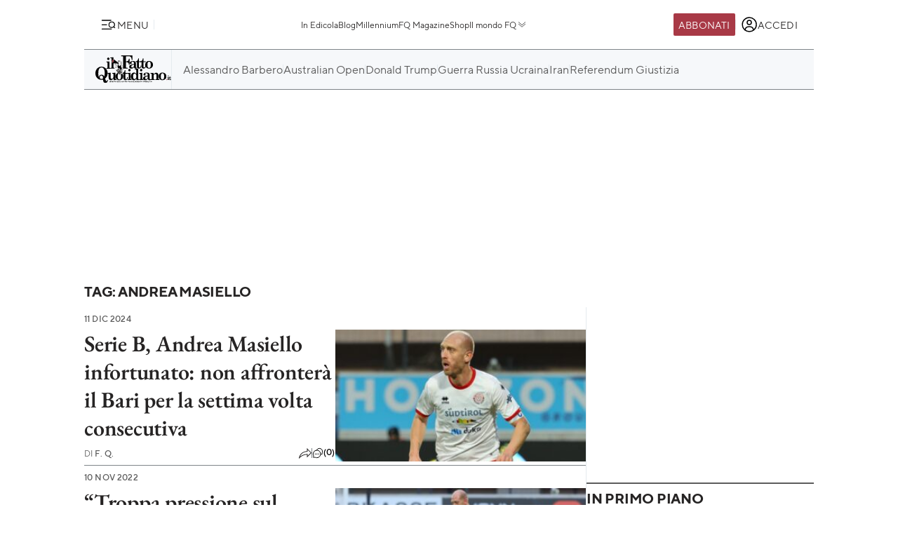

--- FILE ---
content_type: text/html; charset=UTF-8
request_url: https://www.ilfattoquotidiano.it/tag/andrea-masiello/
body_size: 36499
content:

<!DOCTYPE html>
<html lang="it-IT" prefix="og: http://ogp.me/ns#">

<head>        <script>            window.fscUser = {                id: '0',                 level: 0            };            window.adsEnabled = true ;        </script>        
	<title>Andrea Masiello News - Il Fatto Quotidiano</title>
	<meta charset="UTF-8">
	<meta name="viewport" content="width=device-width, initial-scale=1">

	<link rel="profile" href="http://gmpg.org/xfn/11">
	<link rel="pingback" href="https://www.admin.ilfattoquotidiano.it/xmlrpc.php">

	
	
		<link rel="preconnect" href="https://st.ilfattoquotidiano.it" crossorigin>

	<link rel="dns-prefetch" href="https://st.ilfattoquotidiano.it">
		

	<link rel="preload" href="https://st.ilfattoquotidiano.it/wp-content/themes/ifq-2025/assets/fq-www/css/main.css?f86d570209" as="style">

	<link rel="preload" href="https://st.ilfattoquotidiano.it/wp-content/themes/ifq-2025/assets/fq-www/js/main.js?30e8ebd2b5" as="script">

	<link rel="dns-prefetch" href="https://www.google-analytics.com" crossorigin />

	<link rel="dns-prefetch" href="https://securepubads.g.doubleclick.net" crossorigin />
	<link rel="dns-prefetch" href="https://c.amazon-adsystem.com" crossorigin />

			<link rel="preload" href="https://st.ilfattoquotidiano.it/wp-content/themes/ifq-2025/assets/fq-www/css/page.css?28660dc4b8" as="style">
	
	<!-- Inline critical style -->
	<style>
				/* TT Norms */

		/* Medium */
		@font-face {
			font-family: 'TT Norms';
			font-style: normal;
			font-weight: 500;
			font-display: swap;
			src: url(https://st.ilfattoquotidiano.it/wp-content/themes/ifq-2025/assets/fq-www/fonts/tt-norms/tt-norms-medium.woff2) format('woff2');
		}

		/* Bold */
		@font-face {
			font-family: 'TT Norms';
			font-style: normal;
			font-weight: 700;
			font-display: swap;
			src: url(https://st.ilfattoquotidiano.it/wp-content/themes/ifq-2025/assets/fq-www/fonts/tt-norms/tt-norms-bold.woff2) format('woff2');
		}

		/* Italic */
		@font-face {
			font-family: 'TT Norms';
			font-style: italic;
			font-weight: 400;
			font-display: swap;
			src: url(https://st.ilfattoquotidiano.it/wp-content/themes/ifq-2025/assets/fq-www/fonts/tt-norms/tt-norms-italic.woff2) format('woff2');
		}

		/* Standard */
		@font-face {
			font-family: 'TT Norms';
			font-style: normal;
			font-weight: 400;
			font-display: swap;
			src: url(https://st.ilfattoquotidiano.it/wp-content/themes/ifq-2025/assets/fq-www/fonts/tt-norms/tt-norms-regular.woff2) format('woff2');
		}

		/* EB Garamond */

		/* Italic */
		@font-face {
			font-family: 'EB Garamond';
			font-style: italic;
			font-weight: 400 800;
			font-display: swap;
			src: url(https://st.ilfattoquotidiano.it/wp-content/themes/ifq-2025/assets/fq-www/fonts/eb-garamond/eb-garamond-italic-variable-font.woff2) format('woff2');
		}

		/* Normal */
		@font-face {
			font-family: 'EB Garamond';
			font-style: normal;
			font-weight: 400 800;
			font-display: swap;
			src: url(https://st.ilfattoquotidiano.it/wp-content/themes/ifq-2025/assets/fq-www/fonts/eb-garamond/eb-garamond-variable-font.woff2) format('woff2');
		}
	</style>

	<meta name='robots' content='max-image-preview:large' />
	<style>img:is([sizes="auto" i], [sizes^="auto," i]) { contain-intrinsic-size: 3000px 1500px }</style>
	  <link rel="dns-prefetch" href="https://clickiocmp.com/" crossorigin />
  <link rel="preload" href="//clickiocmp.com/t/consent_240047.js" as="script">

  
        <script>
            let value = `; ${document.cookie}`;
            let parts = value.split(`; fqmetered=`);
            let number = 0;
            let fqmetered = null;
            let articles_meter_count = 0;
            

            if (parts.length === 2) {
                fqmetered = parts.pop().split(';').shift(); 
            }
            if (fqmetered) {
                fqmetered = JSON.parse(fqmetered);
                if (Array.isArray(fqmetered) && fqmetered.length > 0) {
                    if (typeof fqmetered[0].number === 'number' && !isNaN(fqmetered[0].number)) {
                        number = fqmetered[0].number;
                    }
                }
            }
            
            let data = {"event":"init","logged_in":false,"page_type":"redazione article standard free","page_title":"Serie B, Andrea Masiello infortunato non affronter il Bari per la settima volta consecutiva","page_title_lenght":94,"surface_type":"web standard","ads_enable":0,"traffic_type":"internal","site_lang":"it","page_section":"Sport","page_subsection":"Calcio","articles_meter_count":0,"author":"il fatto quotidiano","date":"2024-12-11T17:49:43+01:00","days_since_publication":409};
            
            if (document.cookie.includes('ifq_gtm_user_data')) {
                data.logged_in = true;
                // Estrarre il valore del cookie
                const cookies = document.cookie
                    .split('; ')
                    .reduce((acc, current) => {
                        const [key, value] = current.split('=');
                        acc[key] = decodeURIComponent(value);
                        return acc;
                    }, {});

                const base64Data = cookies['ifq_gtm_user_data'];

                try {
                    const jsonData = atob(base64Data);

                    const dataConfig = JSON.parse(jsonData);

                    if (dataConfig && typeof dataConfig === 'object') {
                        data = { ...data, ...dataConfig };
                    }

                    if (dataConfig.user_properties && dataConfig.user_properties.user_level) {
                        if (dataConfig.user_properties.user_level > 0) {
                            data.possible_subscriber = "Subscriber";
                        }
                    }
                } catch (error) {
                    console.log("Errore durante la decodifica o il parsing del cookie ifq_gtm_user_data:", error);
                }
            } else {
                data.logged_in = false;
            }

            if(number) {
                data.articles_meter_count = number;
            }
            
            if( data.possible_subscriber != 'Subscriber' ) {
                const maxMeteredPerMonth = 5;
                
                if (number >= maxMeteredPerMonth) {
                    data.possible_subscriber = 'Yes';
                } else {
                    data.possible_subscriber = 'No';
                }
            }

            if (window.adsEnabled) {
                data.ads_enabled = 1;
            }

            window.dataLayer = window.dataLayer || [];
            window.dataLayer.push(data);
        </script>
            <script type="text/javascript" src="//cdn-4.convertexperiments.com/v1/js/10022390-10025692.js?environment=production"></script>
    <link rel="canonical" href="https://www.ilfattoquotidiano.it/tag/andrea-masiello/" />
<link rel="next" href="https://www.ilfattoquotidiano.it/tag/andrea-masiello/page/2/" />
<meta property="og:locale" content="it_IT" />
<meta property="og:type" content="object" />
<meta property="og:title" content="Andrea Masiello News - Il Fatto Quotidiano" />
<meta property="og:url" content="https://www.ilfattoquotidiano.it/tag/andrea-masiello/" />
<meta property="og:site_name" content="Il Fatto Quotidiano" />
<meta property="fb:app_id" content="222559857810775" />
<meta property="fb:pages" content="132707500076838" />
<meta name="twitter:card" content="summary_large_image" />
<meta name="twitter:title" content="Andrea Masiello News - Il Fatto Quotidiano" />
<meta name="twitter:site" content="@fattoquotidiano" />
<link rel='dns-prefetch' href='//st.ilfattoquotidiano.it' />
<link rel="alternate" type="application/rss+xml" title="Il Fatto Quotidiano &raquo; Feed" href="https://www.ilfattoquotidiano.it/feed/" />
<link rel="alternate" type="application/rss+xml" title="Il Fatto Quotidiano &raquo; Feed dei commenti" href="https://www.ilfattoquotidiano.it/comments/feed/" />

<!-- TCF stub -->
<script type="text/javascript">
  !function(){"use strict";var t,e,o=(t=function(t){function e(t){return(e="function"==typeof Symbol&&"symbol"==typeof Symbol.iterator?function(t){return typeof t}:function(t){return t&&"function"==typeof Symbol&&t.constructor===Symbol&&t!==Symbol.prototype?"symbol":typeof t})(t)}t.exports=function(){for(var t,o,n=[],r=window,a=r;a;){try{if(a.frames.__tcfapiLocator){t=a;break}}catch(t){}if(a===r.top)break;a=a.parent}t||(function t(){var e=r.document,o=!!r.frames.__tcfapiLocator;if(!o)if(e.body){var n=e.createElement("iframe");n.style.cssText="display:none",n.name="__tcfapiLocator",e.body.appendChild(n)}else setTimeout(t,5);return!o}(),r.__tcfapi=function(){for(var t=arguments.length,e=new Array(t),r=0;r<t;r++)e[r]=arguments[r];if(!e.length)return n;"setGdprApplies"===e[0]?e.length>3&&2===parseInt(e[1],10)&&"boolean"==typeof e[3]&&(o=e[3],"function"==typeof e[2]&&e[2]("set",!0)):"ping"===e[0]?"function"==typeof e[2]&&e[2]({gdprApplies:o,cmpLoaded:!1,cmpStatus:"stub"}):n.push(e)},r.addEventListener("message",(function(t){var o="string"==typeof t.data,n={};if(o)try{n=JSON.parse(t.data)}catch(t){}else n=t.data;var r="object"===e(n)&&null!==n?n.__tcfapiCall:null;r&&window.__tcfapi(r.command,r.version,(function(e,n){var a={__tcfapiReturn:{returnValue:e,success:n,callId:r.callId}};t&&t.source&&t.source.postMessage&&t.source.postMessage(o?JSON.stringify(a):a,"*")}),r.parameter)}),!1))}},t(e={exports:{}}),e.exports);o()}();
  </script>

  <!-- Default Consent Mode config -->
  <script>
      window.dataLayer = window.dataLayer || [];
      function gtag(){dataLayer.push(arguments);}
      gtag('consent', 'default', {
          'ad_storage': 'granted',
          'analytics_storage': 'granted',
          'functionality_storage': 'granted',
          'personalization_storage': 'granted',
          'security_storage': 'granted',
          'ad_user_data': 'granted',
          'ad_personalization': 'granted',
          'wait_for_update': 1500
      });
      gtag('consent', 'default', {
          'region': ['AT', 'BE', 'BG', 'HR', 'CY', 'CZ', 'DK', 'EE', 'FI', 'FR', 'DE', 'GR', 'HU', 'IS', 'IE', 'IT', 'LV', 'LI', 'LT', 'LU', 'MT', 'NL', 'NO', 'PL', 'PT', 'RO', 'SK', 'SI', 'ES', 'SE', 'GB', 'CH'],
          'ad_storage': 'denied',
          'analytics_storage': 'denied',
          'functionality_storage': 'denied',
          'personalization_storage': 'denied',
          'security_storage': 'denied',
          'ad_user_data': 'denied',
          'ad_personalization': 'denied',
          'wait_for_update': 1500
      });
      gtag('set', 'ads_data_redaction', true);
      gtag('set', 'url_passthrough', false);
      (function(){
          const s={adStorage:{storageName:"ad_storage",serialNumber:0},analyticsStorage:{storageName:"analytics_storage",serialNumber:1},functionalityStorage:{storageName:"functionality_storage",serialNumber:2},personalizationStorage:{storageName:"personalization_storage",serialNumber:3},securityStorage:{storageName:"security_storage",serialNumber:4},adUserData:{storageName:"ad_user_data",serialNumber:5},adPersonalization:{storageName:"ad_personalization",serialNumber:6}};let c=localStorage.getItem("__lxG__consent__v2");if(c){c=JSON.parse(c);if(c&&c.cls_val)c=c.cls_val;if(c)c=c.split("|");if(c&&c.length&&typeof c[14]!==undefined){c=c[14].split("").map(e=>e-0);if(c.length){let t={};Object.values(s).sort((e,t)=>e.serialNumber-t.serialNumber).forEach(e=>{t[e.storageName]=c[e.serialNumber]?"granted":"denied"});gtag("consent","update",t)}}}
          if(Math.random() < 0.05) {if (window.dataLayer && (window.dataLayer.some(e => e[0] === 'js' && e[1] instanceof Date) || window.dataLayer.some(e => e['event'] === 'gtm.js' && e['gtm.start'] == true ))) {document.head.appendChild(document.createElement('img')).src = "//clickiocdn.com/utr/gtag/?sid=240047";}}
      })();
  </script>

  <script>
    window._cmp = {
      debug: false,
      consentExpressed: false,
      consentNeeded: true,
      purposeOneConsent: false,
      googleConsent: false,
      consentData: [],
      setConsentData: function(consentState) {

        window._cmp.debug && console.log("%c[cmp]", "background: rgb(140, 4, 4); color: white", "setting consentState:", consentState);

        /**
         * Compatibility with previous control flow
         */
        document.addEventListener('consentExpressed', function(evt) {
          window._cmp.debug && console.log("%c[cmp]", "background: rgb(140, 4, 4); color: white", "dispatching gdpr-initADV event for retro-compatibility");
          var ev = document.createEvent('Event');
          ev.initEvent('gdpr-initADV', true, true);
          document.dispatchEvent(ev);
        });
        window._hasConsentExpressedBeenDispatched = false;
        window._cmp.consentExpressed = true;
        window._cmp.purposeOneConsent = window.__lxG__consent__.getPurposeOneAllowed();
        window._cmp.googleConsent = window.__lxG__consent__.getGoogleConsentMode();

        if (consentState !== null) {
          __tcfapi('getTCData', 2, function(tcData, success) {
            if (success) {
              window._cmp.debug && console.log("%c[cmp]", "background: rgb(140, 4, 4); color: white", "getTCData success:", tcData);
              window._cmp.consentData = tcData.vendor.consents;
              var consentExpressed = new CustomEvent("consentExpressed", {
                detail: {
                  consentNeeded: true,
                  purposes: tcData.purpose.consents
                }
              });
              if (document.readyState === "interactive" || document.readyState === "complete" || document.readyState === "loaded") {
                window._cmp.debug && console.log("%c[cmp]", "background: rgb(140, 4, 4); color: white", "document ready - dispatching consentExpressed event", consentExpressed);
                if (!window._hasConsentExpressedBeenDispatched) {
                  window._hasConsentExpressedBeenDispatched = true;
                  document.dispatchEvent(consentExpressed);
                }
              } else {
                window._cmp.debug && console.log("%c[cmp]", "background: rgb(140, 4, 4); color: white", "document not ready ??? - document.readyState:", document.readyState);
                window.addEventListener('DOMContentLoaded', function(event) {
                  window._cmp.debug && console.log("%c[cmp]", "background: rgb(140, 4, 4); color: white", "DOMContentLoaded - dispatching consentExpressed event", consentExpressed);
                  if (!window._hasConsentExpressedBeenDispatched) {
                    window._hasConsentExpressedBeenDispatched = true;
                    document.dispatchEvent(consentExpressed);
                  }
                });
              }

            } else {
              window._cmp.debug && console.log("%c[cmp]", "background: rgb(140, 4, 4); color: white", "getTCData failure");
            }
          });
        } else {
          window._cmp.consentNeeded = false;
          var consentExpressed = new CustomEvent("consentExpressed", {
            detail: {
              consentNeeded: false
            }
          });
          if (document.readyState === "complete" || document.readyState === "loaded") {
            window._cmp.debug && console.log("%c[cmp]", "background: rgb(140, 4, 4); color: white", "document ready - dispatching consentExpressed event for non-EEA user", consentExpressed);
            if (!window._hasConsentExpressedBeenDispatched) {
              
              setTimeout(function(){
                window._hasConsentExpressedBeenDispatched = true;
              document.dispatchEvent(consentExpressed);
            },10000);
            }
          } else {
            window.addEventListener('DOMContentLoaded', function(event) {
              window._cmp.debug && console.log("%c[cmp]", "background: rgb(140, 4, 4); color: white", "DOMContentLoaded - dispatching consentExpressed event for non-EEA user", consentExpressed);
              if (!window._hasConsentExpressedBeenDispatched) {
                setTimeout(function(){
                window._hasConsentExpressedBeenDispatched = true;
                document.dispatchEvent(consentExpressed);
              },10000);
              }
            });
          }
        }

      }
    };

    (window.__lxG__consent__ = window.__lxG__consent__ || {}).consentCallback = function(consentState) {

      if (consentState === null) {
        console.log('[GDPR] => non EEA user - no consent needed\n-------------------------');
        window._cmp.setConsentData(consentState);
        return;
      }
      switch (consentState) {
        case 1:
          console.log('[GDPR] => consent expressed\n-------------------------');
          window._cmp.setConsentData(consentState);
          break;
        case 0:
          console.log('[GDPR] => consent rejected\n-------------------------');
          break;
        case -1:
        default:
          console.log('[GDPR] => consent pending\n-------------------------');
          break;
      }
    }
  </script>
  <script async src='//clickiocmp.com/t/consent_240047.js' id='cmp-script'></script>
          <!-- Google Tag Manager -->
        <script>(function(w,d,s,l,i){w[l]=w[l]||[];w[l].push({'gtm.start':
        new Date().getTime(),event:'gtm.js'});var f=d.getElementsByTagName(s)[0],
        j=d.createElement(s),dl=l!='dataLayer'?'&l='+l:'';j.async=true;j.src=
        'https://www.googletagmanager.com/gtm.js?id='+i+dl;f.parentNode.insertBefore(j,f);
        })(window,document,'script','dataLayer','GTM-NF66NQGQ');</script>
        <!-- End Google Tag Manager -->
        <link rel="alternate" type="application/rss+xml" title="Il Fatto Quotidiano &raquo; Andrea Masiello Feed del tag" href="https://www.ilfattoquotidiano.it/tag/andrea-masiello/feed/" />
    <script>
        if (typeof window.fscUser !== 'undefined') {
            if (window.adsEnabled) {
                window.adsEnabled = !(typeof ifq_article_no_adv !== 'undefined' && ifq_article_no_adv == true);
            }
        } else {
            window.fscUser = { id: 0, level: 0 };


            window.adsEnabled = (function () {
                // disable adv for sponsored articles
                if (typeof ifq_article_no_adv !== 'undefined' && ifq_article_no_adv == true) {
                    return false;
                }
                var retval = true;
                var cookieName = 'ifq-premium';
                var c = document.cookie.match('(^|;)\\s*' + cookieName + '\\s*=\\s*([^;]+)');
                // if cookie exists & value >= 1 then disable ads
                if (c && c.length > 1) {
                    cval = c.pop();
                    csplit = cval.split('%3A');
                    if (csplit.length > 2) {
                        var mlevel = parseInt(csplit[2], 10);
                        if (csplit[2] == mlevel && (mlevel == 1 || mlevel == 2 || mlevel == 4 || mlevel == 8)) {
                            retval = false;
                        }
                        window.fscUser.level = mlevel;
                        window.fscUser.id = csplit[0];
                    }
                }

                return retval;
            })();
        }
            </script>
        <link rel="preload" as="script" href="https://s.fluxtech.ai/s/ilfattoquotidiano/flux.js">
    <script>

      window.googletag = window.googletag || {};
      window.googletag.cmd = window.googletag.cmd || [];
      window._flux_active = true;
      window.ifq_dfp_slot = function(slot_id, separate_auction) {
        console.log(`[ifq-flx] doing nothing for`, slot_id)
      };
      window._flux_config = {"section":"fq-web","pagetype":"category","category":"andrea-masiello","class":"ifq-adv","paywalled":false};


      if (typeof window.fscUser !== "undefined" && window.fscUser.id) {
                window._flux_config.uid = window.fscUser.id;
      } else if (typeof ifq_userdata !== "undefined" && ifq_userdata.user_id) {
                window._flux_config.uid = ifq_userdata.user_id;
      }
      if(typeof window.fscUser !== "undefined" && window.fscUser.level){
        switch(window.fscUser.level){
          case 1:
            window._flux_config.userType = 'contributor';
            break;
          case 2:
          case 4:
            window._flux_config.userType = 'subscriber';
            break;
          case 8:
            window._flux_config.userType = 'subscriber,socio';
            break;
          case 12:
          case 16:
            window._flux_config.userType = 'internal';
            break;
            default:
            window._flux_config.userType = window.fscUser.id?'non-subscribed':null;
        }
      }
      //var ifq_user_id = (typeof getUserId === 'function') ? getUserId() : null;

      window._ifq_dfp = window._ifq_dfp || window._flx || {};
    </script>
      <script>
        var ifq_section = "rubriche-varie";
    </script>
    <style id='classic-theme-styles-inline-css'>
/*! This file is auto-generated */
.wp-block-button__link{color:#fff;background-color:#32373c;border-radius:9999px;box-shadow:none;text-decoration:none;padding:calc(.667em + 2px) calc(1.333em + 2px);font-size:1.125em}.wp-block-file__button{background:#32373c;color:#fff;text-decoration:none}
</style>
<style id='global-styles-inline-css'>
:root{--wp--preset--aspect-ratio--square: 1;--wp--preset--aspect-ratio--4-3: 4/3;--wp--preset--aspect-ratio--3-4: 3/4;--wp--preset--aspect-ratio--3-2: 3/2;--wp--preset--aspect-ratio--2-3: 2/3;--wp--preset--aspect-ratio--16-9: 16/9;--wp--preset--aspect-ratio--9-16: 9/16;--wp--preset--color--black: #000000;--wp--preset--color--cyan-bluish-gray: #abb8c3;--wp--preset--color--white: #ffffff;--wp--preset--color--pale-pink: #f78da7;--wp--preset--color--vivid-red: #cf2e2e;--wp--preset--color--luminous-vivid-orange: #ff6900;--wp--preset--color--luminous-vivid-amber: #fcb900;--wp--preset--color--light-green-cyan: #7bdcb5;--wp--preset--color--vivid-green-cyan: #00d084;--wp--preset--color--pale-cyan-blue: #8ed1fc;--wp--preset--color--vivid-cyan-blue: #0693e3;--wp--preset--color--vivid-purple: #9b51e0;--wp--preset--gradient--vivid-cyan-blue-to-vivid-purple: linear-gradient(135deg,rgba(6,147,227,1) 0%,rgb(155,81,224) 100%);--wp--preset--gradient--light-green-cyan-to-vivid-green-cyan: linear-gradient(135deg,rgb(122,220,180) 0%,rgb(0,208,130) 100%);--wp--preset--gradient--luminous-vivid-amber-to-luminous-vivid-orange: linear-gradient(135deg,rgba(252,185,0,1) 0%,rgba(255,105,0,1) 100%);--wp--preset--gradient--luminous-vivid-orange-to-vivid-red: linear-gradient(135deg,rgba(255,105,0,1) 0%,rgb(207,46,46) 100%);--wp--preset--gradient--very-light-gray-to-cyan-bluish-gray: linear-gradient(135deg,rgb(238,238,238) 0%,rgb(169,184,195) 100%);--wp--preset--gradient--cool-to-warm-spectrum: linear-gradient(135deg,rgb(74,234,220) 0%,rgb(151,120,209) 20%,rgb(207,42,186) 40%,rgb(238,44,130) 60%,rgb(251,105,98) 80%,rgb(254,248,76) 100%);--wp--preset--gradient--blush-light-purple: linear-gradient(135deg,rgb(255,206,236) 0%,rgb(152,150,240) 100%);--wp--preset--gradient--blush-bordeaux: linear-gradient(135deg,rgb(254,205,165) 0%,rgb(254,45,45) 50%,rgb(107,0,62) 100%);--wp--preset--gradient--luminous-dusk: linear-gradient(135deg,rgb(255,203,112) 0%,rgb(199,81,192) 50%,rgb(65,88,208) 100%);--wp--preset--gradient--pale-ocean: linear-gradient(135deg,rgb(255,245,203) 0%,rgb(182,227,212) 50%,rgb(51,167,181) 100%);--wp--preset--gradient--electric-grass: linear-gradient(135deg,rgb(202,248,128) 0%,rgb(113,206,126) 100%);--wp--preset--gradient--midnight: linear-gradient(135deg,rgb(2,3,129) 0%,rgb(40,116,252) 100%);--wp--preset--font-size--small: 13px;--wp--preset--font-size--medium: 20px;--wp--preset--font-size--large: 36px;--wp--preset--font-size--x-large: 42px;--wp--preset--spacing--20: 0.44rem;--wp--preset--spacing--30: 0.67rem;--wp--preset--spacing--40: 1rem;--wp--preset--spacing--50: 1.5rem;--wp--preset--spacing--60: 2.25rem;--wp--preset--spacing--70: 3.38rem;--wp--preset--spacing--80: 5.06rem;--wp--preset--shadow--natural: 6px 6px 9px rgba(0, 0, 0, 0.2);--wp--preset--shadow--deep: 12px 12px 50px rgba(0, 0, 0, 0.4);--wp--preset--shadow--sharp: 6px 6px 0px rgba(0, 0, 0, 0.2);--wp--preset--shadow--outlined: 6px 6px 0px -3px rgba(255, 255, 255, 1), 6px 6px rgba(0, 0, 0, 1);--wp--preset--shadow--crisp: 6px 6px 0px rgba(0, 0, 0, 1);}:where(.is-layout-flex){gap: 0.5em;}:where(.is-layout-grid){gap: 0.5em;}body .is-layout-flex{display: flex;}.is-layout-flex{flex-wrap: wrap;align-items: center;}.is-layout-flex > :is(*, div){margin: 0;}body .is-layout-grid{display: grid;}.is-layout-grid > :is(*, div){margin: 0;}:where(.wp-block-columns.is-layout-flex){gap: 2em;}:where(.wp-block-columns.is-layout-grid){gap: 2em;}:where(.wp-block-post-template.is-layout-flex){gap: 1.25em;}:where(.wp-block-post-template.is-layout-grid){gap: 1.25em;}.has-black-color{color: var(--wp--preset--color--black) !important;}.has-cyan-bluish-gray-color{color: var(--wp--preset--color--cyan-bluish-gray) !important;}.has-white-color{color: var(--wp--preset--color--white) !important;}.has-pale-pink-color{color: var(--wp--preset--color--pale-pink) !important;}.has-vivid-red-color{color: var(--wp--preset--color--vivid-red) !important;}.has-luminous-vivid-orange-color{color: var(--wp--preset--color--luminous-vivid-orange) !important;}.has-luminous-vivid-amber-color{color: var(--wp--preset--color--luminous-vivid-amber) !important;}.has-light-green-cyan-color{color: var(--wp--preset--color--light-green-cyan) !important;}.has-vivid-green-cyan-color{color: var(--wp--preset--color--vivid-green-cyan) !important;}.has-pale-cyan-blue-color{color: var(--wp--preset--color--pale-cyan-blue) !important;}.has-vivid-cyan-blue-color{color: var(--wp--preset--color--vivid-cyan-blue) !important;}.has-vivid-purple-color{color: var(--wp--preset--color--vivid-purple) !important;}.has-black-background-color{background-color: var(--wp--preset--color--black) !important;}.has-cyan-bluish-gray-background-color{background-color: var(--wp--preset--color--cyan-bluish-gray) !important;}.has-white-background-color{background-color: var(--wp--preset--color--white) !important;}.has-pale-pink-background-color{background-color: var(--wp--preset--color--pale-pink) !important;}.has-vivid-red-background-color{background-color: var(--wp--preset--color--vivid-red) !important;}.has-luminous-vivid-orange-background-color{background-color: var(--wp--preset--color--luminous-vivid-orange) !important;}.has-luminous-vivid-amber-background-color{background-color: var(--wp--preset--color--luminous-vivid-amber) !important;}.has-light-green-cyan-background-color{background-color: var(--wp--preset--color--light-green-cyan) !important;}.has-vivid-green-cyan-background-color{background-color: var(--wp--preset--color--vivid-green-cyan) !important;}.has-pale-cyan-blue-background-color{background-color: var(--wp--preset--color--pale-cyan-blue) !important;}.has-vivid-cyan-blue-background-color{background-color: var(--wp--preset--color--vivid-cyan-blue) !important;}.has-vivid-purple-background-color{background-color: var(--wp--preset--color--vivid-purple) !important;}.has-black-border-color{border-color: var(--wp--preset--color--black) !important;}.has-cyan-bluish-gray-border-color{border-color: var(--wp--preset--color--cyan-bluish-gray) !important;}.has-white-border-color{border-color: var(--wp--preset--color--white) !important;}.has-pale-pink-border-color{border-color: var(--wp--preset--color--pale-pink) !important;}.has-vivid-red-border-color{border-color: var(--wp--preset--color--vivid-red) !important;}.has-luminous-vivid-orange-border-color{border-color: var(--wp--preset--color--luminous-vivid-orange) !important;}.has-luminous-vivid-amber-border-color{border-color: var(--wp--preset--color--luminous-vivid-amber) !important;}.has-light-green-cyan-border-color{border-color: var(--wp--preset--color--light-green-cyan) !important;}.has-vivid-green-cyan-border-color{border-color: var(--wp--preset--color--vivid-green-cyan) !important;}.has-pale-cyan-blue-border-color{border-color: var(--wp--preset--color--pale-cyan-blue) !important;}.has-vivid-cyan-blue-border-color{border-color: var(--wp--preset--color--vivid-cyan-blue) !important;}.has-vivid-purple-border-color{border-color: var(--wp--preset--color--vivid-purple) !important;}.has-vivid-cyan-blue-to-vivid-purple-gradient-background{background: var(--wp--preset--gradient--vivid-cyan-blue-to-vivid-purple) !important;}.has-light-green-cyan-to-vivid-green-cyan-gradient-background{background: var(--wp--preset--gradient--light-green-cyan-to-vivid-green-cyan) !important;}.has-luminous-vivid-amber-to-luminous-vivid-orange-gradient-background{background: var(--wp--preset--gradient--luminous-vivid-amber-to-luminous-vivid-orange) !important;}.has-luminous-vivid-orange-to-vivid-red-gradient-background{background: var(--wp--preset--gradient--luminous-vivid-orange-to-vivid-red) !important;}.has-very-light-gray-to-cyan-bluish-gray-gradient-background{background: var(--wp--preset--gradient--very-light-gray-to-cyan-bluish-gray) !important;}.has-cool-to-warm-spectrum-gradient-background{background: var(--wp--preset--gradient--cool-to-warm-spectrum) !important;}.has-blush-light-purple-gradient-background{background: var(--wp--preset--gradient--blush-light-purple) !important;}.has-blush-bordeaux-gradient-background{background: var(--wp--preset--gradient--blush-bordeaux) !important;}.has-luminous-dusk-gradient-background{background: var(--wp--preset--gradient--luminous-dusk) !important;}.has-pale-ocean-gradient-background{background: var(--wp--preset--gradient--pale-ocean) !important;}.has-electric-grass-gradient-background{background: var(--wp--preset--gradient--electric-grass) !important;}.has-midnight-gradient-background{background: var(--wp--preset--gradient--midnight) !important;}.has-small-font-size{font-size: var(--wp--preset--font-size--small) !important;}.has-medium-font-size{font-size: var(--wp--preset--font-size--medium) !important;}.has-large-font-size{font-size: var(--wp--preset--font-size--large) !important;}.has-x-large-font-size{font-size: var(--wp--preset--font-size--x-large) !important;}
:where(.wp-block-post-template.is-layout-flex){gap: 1.25em;}:where(.wp-block-post-template.is-layout-grid){gap: 1.25em;}
:where(.wp-block-columns.is-layout-flex){gap: 2em;}:where(.wp-block-columns.is-layout-grid){gap: 2em;}
:root :where(.wp-block-pullquote){font-size: 1.5em;line-height: 1.6;}
</style>
<link rel='stylesheet' id='www-main-style-css' href='https://st.ilfattoquotidiano.it/wp-content/themes/ifq-2025/assets/fq-www/css/main.css?f86d570209' media='all' />
<link rel='stylesheet' id='www-page-style-css' href='https://st.ilfattoquotidiano.it/wp-content/themes/ifq-2025/assets/fq-www/css/page.css?28660dc4b8' media='all' />
<script type="module" src="https://st.ilfattoquotidiano.it/wp-content/themes/ifq-2025/assets/fq-www/js/main.js?30e8ebd2b5" id="www-main-script-js"></script>
        <meta name="google-signin-client_id" content="476465295171-69hs7d4aa94kjnmj55bnmjm8drg4dslm.apps.googleusercontent.com">
        <script src="https://apis.google.com/js/platform.js?onload=ifq_googlesignin_init" async defer></script>
        <script>
            function ifq_googlesignin_init() {
                gapi.load('auth2', function () { // Ready. });
                    gapi.auth2.init({client_id: "476465295171-69hs7d4aa94kjnmj55bnmjm8drg4dslm.apps.googleusercontent.com",cookie_policy:"https://ilfattoquotidiano.it"}).then(function(){
                        if(document.getElementById('ifq-signin2') != null){
                            gapi.signin2.render('ifq-signin2',{onSuccess:'ifqOnGSignIn'});
                        }
                    });

                });
            }
            </script>
                <script>
            document.addEventListener("DOMContentLoaded", function(){
                if(document.querySelector('body .action-logout') != null) {
                    document.querySelector('body .action-logout').addEventListener('click', function(){
                    var auth2 = gapi.auth2.getAuthInstance();
                    auth2.signOut().then(function () {
                        console.log('User signed out.');
                    });
                })
                }
                

            });
            /*jQuery(document).ready(function () {
                jQuery('body').on('click','.action-logout',function () {
                });
            });*/
        </script>
                <link rel="canonical" href="https://www.ilfattoquotidiano.it/tag/andrea-masiello/" />
                <script type="application/ld+json">
                        {"@context":"http:\/\/schema.org","@type":"WebPage","name":"Tag: <span>Andrea Masiello<\/span>","url":"https:\/\/www.ilfattoquotidiano.it\/tag\/andrea-masiello\/","publisher":{"@type":"Organization","name":"Il Fatto Quotidiano"},"isPartOf":{"@type":"WebSite","name":"Il Fatto Quotidiano","url":"https:\/\/www.ilfattoquotidiano.it"}}                    </script>
              <!-- WP bannerize Custom CSS -->
      <style type="text/css">
			.wp_bannerize.floor_adv { display: block }	</style>
      <!-- WP bannerize Custom CSS -->
        <style>
    .ifq-section-category .special:before {
        content: "sponsorizzato";
        background: white;
        font-family: 'TT Norms';
        text-transform: uppercase;
        font-size: 0.7em;
        position: absolute;
        right: 2px;
        border: solid 1px black;
        padding: 2px;
        top: 2px;
    }
    .ifq-section-category .special{
        position:relative;
    }
    </style>
    <!-- There is no amphtml version available for this URL. --><script>var ifq_post_code= 0;
                  var ifq_is_specialcontent = false; </script><link rel="icon" href="https://st.ilfattoquotidiano.it/wp-content/themes/ifq-2025/assets/icons/touch_120.png" sizes="32x32" />
<link rel="icon" href="https://st.ilfattoquotidiano.it/wp-content/themes/ifq-2025/assets/icons/touch_196.png" sizes="192x192" />
<link rel="apple-touch-icon" href="https://st.ilfattoquotidiano.it/wp-content/themes/ifq-2025/assets/icons/touch_196.png" />
<meta name="msapplication-TileImage" content="https://st.ilfattoquotidiano.it/wp-content/themes/ifq-2025/assets/icons/touch_196.png" />
    <script async id="ebx" src="//applets.ebxcdn.com/ebx.js"></script>
            <script type="text/javascript">
            (function(c, l, a, r, i, t, y) {
                c[a] = c[a] || function() {
                    (c[a].q = c[a].q || []).push(arguments)
                };
                t = l.createElement(r);
                t.async = 1;
                t.src = "https://www.clarity.ms/tag/" + i;
                y = l.getElementsByTagName(r)[0];
                y.parentNode.insertBefore(t, y);
            })(window, document, "clarity", "script", "ld028n2dyj");
        </script>

        <script>
            function getPossibleSubscriber() {
                let possibleSubscriber = null;
                
                // Controlla se l'utente è loggato e abbonato
                if (document.cookie.includes('ifq_gtm_user_data')) {
                    try {
                        const cookies = document.cookie
                            .split('; ')
                            .reduce((acc, current) => {
                                const [key, value] = current.split('=');
                                acc[key] = decodeURIComponent(value);
                                return acc;
                            }, {});

                        const base64Data = cookies['ifq_gtm_user_data'];
                        const jsonData = atob(base64Data);
                        const dataConfig = JSON.parse(jsonData);

                        if (dataConfig.user_properties && dataConfig.user_properties.user_level) {
                            if (dataConfig.user_properties.user_level > 0) {
                                return "Subscriber";
                            }
                        }
                    } catch (error) {
                        console.log("Errore durante la decodifica o il parsing del cookie ifq_gtm_user_data:", error);
                    }
                }
                
                // Se non è abbonato, controlla il metered paywall
                let value = `; ${document.cookie}`;
                let parts = value.split(`; fqmetered=`);
                let number = 0;
                
                if (parts.length === 2) {
                    let fqmetered = parts.pop().split(';').shift(); 
                    if (fqmetered) {
                        try {
                            fqmetered = JSON.parse(fqmetered);
                            if (Array.isArray(fqmetered) && fqmetered.length > 0) {
                                if (typeof fqmetered[0].number === 'number' && !isNaN(fqmetered[0].number)) {
                                    number = fqmetered[0].number;
                                }
                            }
                        } catch (error) {
                            console.log("Errore nel parsing di fqmetered:", error);
                        }
                    }
                }
                
                const maxMeteredPerMonth = 5;
                
                if (number >= maxMeteredPerMonth) {
                    return 'Yes';
                } else {
                    return 'No';
                }
            }
        </script>

        <script>
            if (window._cmp.consentExpressed) {
                if (
                    window._cmp.consentNeeded && !window._cmp.purposeOneConsent
                ) {
                    window.clarity('consent', false);
                } else {
                    window.clarity('consent');
                }
            } else {
                document.addEventListener('consentExpressed', function(event) {
                    if (
                        event.detail.consentNeeded && !window._cmp.purposeOneConsent
                    ) {
                        window.clarity('consent', false);
                    } else {
                        window.clarity('consent');
                    }
                });
            }

            window.clarity("set", "page_type", window._flux_config.pagetype);
            window.clarity("set", "logged_in", window.fscUser.id != 0 ? 'true' : 'false');

            const possibleSubscriber = getPossibleSubscriber();
            if (possibleSubscriber) {
                window.clarity("set", "possible_subscriber", possibleSubscriber);
            }
        </script>

	</head>

<body class="archive tag tag-andrea-masiello tag-43324 wp-theme-ifq-2025 no-js ifq-body-- hfeed no-sidebar" id="site-container">

			        <div id='flx-skin-dsk' class="ifq-adv flx" ></div>
        				


<header class="ifq-header ifq-header--compact" data-el="ifq-header">

  

<div class="ifq-header__super-bar" data-el="ifq-super-bar">
	<nav class="ifq-header__utils-menu">
		<button class="ifq-header__utils-menu-main-toggle" data-el="ifq-main-menu-toggle">
			<img src="https://st.ilfattoquotidiano.it/wp-content/themes/ifq-2025/assets/img/fq-www/icon-menu-desktop.svg" alt="Menu icon" />
			<span>Menu</span>
		</button>
		
<div class="ifq-divider ifq-divider--vertical ifq-divider--light ifq-divider--desktop-only" style="height:14px;" role="separator" aria-hidden="true"></div>		
	</nav>

			<a href="/" class="ifq-header__super-bar-logo ifq-header__super-bar-logo--www ifq-header__super-bar-logo--hidden">
			<img src="https://st.ilfattoquotidiano.it/wp-content/themes/ifq-2025/assets/img/fq-www/logo-ifq-it.svg" alt="Il Fatto Quotidiano" />
		</a>
		<nav class="ifq-header__products-menu">
	   
      	<a class="ifq-header__products-menu-link" href="https://www.ilfattoquotidiano.it/in-edicola/">In Edicola</a>
	  	   
      	<a class="ifq-header__products-menu-link" href="https://www.ilfattoquotidiano.it/blog/">Blog</a>
	  	   
	  	<a class="ifq-header__products-menu-link" href="https://www.ilfattoquotidiano.it/millennium/">Millennium</a>
	  	        	<a class="ifq-header__products-menu-link" href="https://www.ilfattoquotidiano.it/fq-magazine/">FQ Magazine</a>
	        <a class="ifq-header__products-menu-link" href="https://shop.ilfattoquotidiano.it/">Shop</a>
      <a class="ifq-header__products-menu-link" href="#" data-el="ifq-network-toggle">Il mondo FQ <img src="https://st.ilfattoquotidiano.it/wp-content/themes/ifq-2025/assets/img/fq-www/icon-alt-arrow-down-small.svg" alt=""></a>
    </nav>
	<nav class="ifq-header__user-menu">
					<button type="button" aria-label="Abbonati" class="ifq-header__user-menu-subscription-button">Abbonati</button>
				
<div class="ifq-divider ifq-divider--vertical ifq-divider--light ifq-divider--desktop-only" style="height:14px;" role="separator" aria-hidden="true"></div>					
					<a class="ifq-header__user-menu-toggle popup-login" type="button" aria-label="accedi" data-login-link="remove" href="https://shop.ilfattoquotidiano.it/login/">
				<img src="https://st.ilfattoquotidiano.it/wp-content/themes/ifq-2025/assets/img/fq-www/icon-user.svg" alt="Icona utente" /> <span>Accedi</span>
			</a>
		
	</nav>

	
<div class="ifq-main-menu" data-el="ifq-main-menu">
	<div class="ifq-main-menu__container" data-el="ifq-main-menu-container">
		<header class="ifq-main-menu__header">
							<div class="ifq-main-menu__subscribe">
					<div class="ifq-main-menu__subscribe-text">
						<div class="ifq-main-menu__subscribe-title">Sostieni il nostro giornalismo<span>.</span></div>
						<div class="ifq-main-menu__subscribe-subtitle">Leggere quello che gli altri non dicono dipende da te</div>
					</div>
					<button class="ifq-main-menu__subscribe-button">Abbonati</button>
				</div>
				
<div class="ifq-divider ifq-divider--horizontal ifq-divider--light " style="" role="separator" aria-hidden="true"></div>						<form class="ifq-main-menu__search" action="https://www.ilfattoquotidiano.it/" method="get">
				<label for="site-search" class="sr-only">Cerca nel sito</label>
				<input class="ifq-main-menu__search-input" type="text" name="s" placeholder="Cerca" role="search" value="">
				<button class="ifq-main-menu__search-button"><img src="https://st.ilfattoquotidiano.it/wp-content/themes/ifq-2025/assets/img/fq-www/icon-search.svg" alt="Avvia ricerca"> </button>
			</form>
		</header>

		
<div class="ifq-divider ifq-divider--horizontal ifq-divider--dark " style="" role="separator" aria-hidden="true"></div>
		<nav class="ifq-main-menu__nav">
			<div class="ifq-main-menu__nav-title">Temi del giorno</div>
			<ul class="ifq-main-menu__nav-list ifq-main-menu__nav-list--topics">
									<li class="ifq-main-menu__nav-item ifq-main-menu__nav-item--topic"><a href="https://www.ilfattoquotidiano.it/tag/alessandro-barbero/">Alessandro Barbero</a></li>
									<li class="ifq-main-menu__nav-item ifq-main-menu__nav-item--topic"><a href="https://www.ilfattoquotidiano.it/tag/australian-open/">Australian Open</a></li>
									<li class="ifq-main-menu__nav-item ifq-main-menu__nav-item--topic"><a href="https://www.ilfattoquotidiano.it/tag/donald-trump/">Donald Trump</a></li>
									<li class="ifq-main-menu__nav-item ifq-main-menu__nav-item--topic"><a href="https://www.ilfattoquotidiano.it/tag/guerra-russia-ucraina/">Guerra Russia Ucraina</a></li>
									<li class="ifq-main-menu__nav-item ifq-main-menu__nav-item--topic"><a href="https://www.ilfattoquotidiano.it/tag/iran/">Iran</a></li>
									<li class="ifq-main-menu__nav-item ifq-main-menu__nav-item--topic"><a href="https://www.ilfattoquotidiano.it/tag/referendum-giustizia/">Referendum Giustizia</a></li>
							</ul>
		</nav>

		
<div class="ifq-divider ifq-divider--horizontal ifq-divider--dark " style="" role="separator" aria-hidden="true"></div>
		<nav class="ifq-main-menu__nav ifq-main-menu__nav--slides" data-el="ifq-main-menu-nav-slides">
			<div class="ifq-main-menu__nav-slide" data-slide="0">
        <ul class="ifq-main-menu__nav-list ifq-main-menu__nav-list--sections">
                            <li class="ifq-main-menu__nav-item ifq-main-menu__nav-item--section ifq-main-menu__nav-item--underlined"><a href="https://www.ilfattoquotidiano.it/in-edicola/">il Fatto Quotidiano In Edicola</a></li>
                                            <li class="ifq-main-menu__nav-item ifq-main-menu__nav-item--section  ifq-main-menu__nav-item--with-submenu" data-slide-toggle data-slide-toggle-no="7929257"><span>Politica</span><img alt="Icona freccia" src="https://st.ilfattoquotidiano.it/wp-content/themes/ifq-2025/assets/img/fq-www/icon-arrow-right.svg"></li>
                        <li class="ifq-main-menu__nav-item ifq-main-menu__nav-item--section  ifq-main-menu__nav-item--with-submenu" data-slide-toggle data-slide-toggle-no="7929267"><span>Cronaca</span><img alt="Icona freccia" src="https://st.ilfattoquotidiano.it/wp-content/themes/ifq-2025/assets/img/fq-www/icon-arrow-right.svg"></li>
                            <li class="ifq-main-menu__nav-item ifq-main-menu__nav-item--section "><a href="https://www.ilfattoquotidiano.it/giustizia-impunita/">Giustizia</a></li>
                                                <li class="ifq-main-menu__nav-item ifq-main-menu__nav-item--section "><a href="https://www.ilfattoquotidiano.it/mondo/">Mondo</a></li>
                                            <li class="ifq-main-menu__nav-item ifq-main-menu__nav-item--section  ifq-main-menu__nav-item--with-submenu" data-slide-toggle data-slide-toggle-no="7929283"><span>Economia</span><img alt="Icona freccia" src="https://st.ilfattoquotidiano.it/wp-content/themes/ifq-2025/assets/img/fq-www/icon-arrow-right.svg"></li>
                        <li class="ifq-main-menu__nav-item ifq-main-menu__nav-item--section  ifq-main-menu__nav-item--with-submenu" data-slide-toggle data-slide-toggle-no="7920972"><span>Altre sezioni</span><img alt="Icona freccia" src="https://st.ilfattoquotidiano.it/wp-content/themes/ifq-2025/assets/img/fq-www/icon-arrow-right.svg"></li>
            </ul>
</div><div class="ifq-main-menu__nav-slide" data-slide="7929257">
            <div class="ifq-main-menu__nav-back" data-toggle-back><img alt="Icona freccia" src="https://st.ilfattoquotidiano.it/wp-content/themes/ifq-2025/assets/img/fq-www/icon-arrow-left.svg">Indietro</div>
        <div class="ifq-main-menu__nav-title"><a href="https://www.ilfattoquotidiano.it/politica-palazzo/">Politica</a></div>
        <ul class="ifq-main-menu__nav-list ifq-main-menu__nav-list--sections">
                            <li class="ifq-main-menu__nav-item ifq-main-menu__nav-item--section "><a href="https://www.ilfattoquotidiano.it/palazzi-potere/">Palazzi &#038; Potere</a></li>
                                </ul>
</div><div class="ifq-main-menu__nav-slide" data-slide="7929267">
            <div class="ifq-main-menu__nav-back" data-toggle-back><img alt="Icona freccia" src="https://st.ilfattoquotidiano.it/wp-content/themes/ifq-2025/assets/img/fq-www/icon-arrow-left.svg">Indietro</div>
        <div class="ifq-main-menu__nav-title"><a href="https://www.ilfattoquotidiano.it/cronaca/">Cronaca</a></div>
        <ul class="ifq-main-menu__nav-list ifq-main-menu__nav-list--sections">
                            <li class="ifq-main-menu__nav-item ifq-main-menu__nav-item--section "><a href="https://www.ilfattoquotidiano.it/cronaca-nera/">Cronaca Nera</a></li>
                                </ul>
</div><div class="ifq-main-menu__nav-slide" data-slide="7929283">
            <div class="ifq-main-menu__nav-back" data-toggle-back><img alt="Icona freccia" src="https://st.ilfattoquotidiano.it/wp-content/themes/ifq-2025/assets/img/fq-www/icon-arrow-left.svg">Indietro</div>
        <div class="ifq-main-menu__nav-title"><a href="https://www.ilfattoquotidiano.it/economia-lobby/">Economia</a></div>
        <ul class="ifq-main-menu__nav-list ifq-main-menu__nav-list--sections">
                            <li class="ifq-main-menu__nav-item ifq-main-menu__nav-item--section "><a href="https://www.ilfattoquotidiano.it/economia-lobby/lobby/">Lobby</a></li>
                                                <li class="ifq-main-menu__nav-item ifq-main-menu__nav-item--section "><a href="https://www.ilfattoquotidiano.it/economia-lobby/speciale-legge-di-bilancio/">Legge di bilancio</a></li>
                                                <li class="ifq-main-menu__nav-item ifq-main-menu__nav-item--section "><a href="https://www.ilfattoquotidiano.it/economia-lobby/osservatorio-recovery/">Osservatorio Recovery</a></li>
                                                <li class="ifq-main-menu__nav-item ifq-main-menu__nav-item--section "><a href="https://www.ilfattoquotidiano.it/economia-lobby/business-reporter/">Business Reporter</a></li>
                                </ul>
</div><div class="ifq-main-menu__nav-slide" data-slide="7920972">
            <div class="ifq-main-menu__nav-back" data-toggle-back><img alt="Icona freccia" src="https://st.ilfattoquotidiano.it/wp-content/themes/ifq-2025/assets/img/fq-www/icon-arrow-left.svg">Indietro</div>
        <div class="ifq-main-menu__nav-title"><a href="#">Altre sezioni</a></div>
        <ul class="ifq-main-menu__nav-list ifq-main-menu__nav-list--sections">
                            <li class="ifq-main-menu__nav-item ifq-main-menu__nav-item--section "><a href="https://www.ilfattoquotidiano.it/tecnologia/">Tecnologia</a></li>
                                                <li class="ifq-main-menu__nav-item ifq-main-menu__nav-item--section "><a href="https://www.ilfattoquotidiano.it/scienza/">Scienza</a></li>
                                                <li class="ifq-main-menu__nav-item ifq-main-menu__nav-item--section "><a href="https://www.ilfattoquotidiano.it/ambiente-veleni/">Ambiente</a></li>
                                                <li class="ifq-main-menu__nav-item ifq-main-menu__nav-item--section "><a href="https://www.ilfattoquotidiano.it/media-regime/">Media</a></li>
                                                <li class="ifq-main-menu__nav-item ifq-main-menu__nav-item--section "><a href="https://www.ilfattoquotidiano.it/mafie/">Mafie</a></li>
                                                <li class="ifq-main-menu__nav-item ifq-main-menu__nav-item--section "><a href="https://www.ilfattoquotidiano.it/diritti/">Diritti</a></li>
                                                <li class="ifq-main-menu__nav-item ifq-main-menu__nav-item--section "><a href="https://www.ilfattoquotidiano.it/scuola/">Scuola</a></li>
                                                <li class="ifq-main-menu__nav-item ifq-main-menu__nav-item--section "><a href="https://www.ilfattoquotidiano.it/cervelli-fuga/">Cervelli in fuga</a></li>
                                                <li class="ifq-main-menu__nav-item ifq-main-menu__nav-item--section "><a href="https://www.ilfattoquotidiano.it/societa/">Società</a></li>
                                                <li class="ifq-main-menu__nav-item ifq-main-menu__nav-item--section "><a href="https://www.ilfattoquotidiano.it/lavoro-precari/">Lavoro</a></li>
                                                <li class="ifq-main-menu__nav-item ifq-main-menu__nav-item--section ifq-main-menu__nav-item--external"><span><a href="https://meteo.ilfattoquotidiano.it/">Meteo</a></span><img alt="Icona freccia" src="https://st.ilfattoquotidiano.it/wp-content/themes/ifq-2025/assets/img/fq-www/icon-arrow-right-up.svg"></li>
                                                <li class="ifq-main-menu__nav-item ifq-main-menu__nav-item--section "><a href="https://www.ilfattoquotidiano.it/video/">Video</a></li>
                                </ul>
</div>		</nav>

		
<div class="ifq-divider ifq-divider--horizontal ifq-divider--dark " style="" role="separator" aria-hidden="true"></div>
		<nav class="ifq-main-menu__nav ifq-main-menu__nav--slides" data-el="ifq-main-menu-nav-slides">
			<div class="ifq-main-menu__nav-slide" data-slide="0">
        <ul class="ifq-main-menu__nav-list ifq-main-menu__nav-list--sections">
                        <li class="ifq-main-menu__nav-item ifq-main-menu__nav-item--section  ifq-main-menu__nav-item--with-submenu" data-slide-toggle data-slide-toggle-no="7920983"><span>FQ Magazine</span><img alt="Icona freccia" src="https://st.ilfattoquotidiano.it/wp-content/themes/ifq-2025/assets/img/fq-www/icon-arrow-right.svg"></li>
                        <li class="ifq-main-menu__nav-item ifq-main-menu__nav-item--section  ifq-main-menu__nav-item--with-submenu" data-slide-toggle data-slide-toggle-no="7920993"><span>FQ Sport</span><img alt="Icona freccia" src="https://st.ilfattoquotidiano.it/wp-content/themes/ifq-2025/assets/img/fq-www/icon-arrow-right.svg"></li>
                            <li class="ifq-main-menu__nav-item ifq-main-menu__nav-item--section "><a href="https://www.ilfattoquotidiano.it/salute/">FQ Salute</a></li>
                                            <li class="ifq-main-menu__nav-item ifq-main-menu__nav-item--section  ifq-main-menu__nav-item--with-submenu" data-slide-toggle data-slide-toggle-no="7921001"><span>FQ Motori</span><img alt="Icona freccia" src="https://st.ilfattoquotidiano.it/wp-content/themes/ifq-2025/assets/img/fq-www/icon-arrow-right.svg"></li>
                            <li class="ifq-main-menu__nav-item ifq-main-menu__nav-item--section "><a href="https://www.ilfattoquotidiano.it/blog/">FQ Blog</a></li>
                                </ul>
</div><div class="ifq-main-menu__nav-slide" data-slide="7920983">
            <div class="ifq-main-menu__nav-back" data-toggle-back><img alt="Icona freccia" src="https://st.ilfattoquotidiano.it/wp-content/themes/ifq-2025/assets/img/fq-www/icon-arrow-left.svg">Indietro</div>
        <div class="ifq-main-menu__nav-title"><a href="https://www.ilfattoquotidiano.it/fq-magazine/">FQ Magazine</a></div>
        <ul class="ifq-main-menu__nav-list ifq-main-menu__nav-list--sections">
                            <li class="ifq-main-menu__nav-item ifq-main-menu__nav-item--section "><a href="https://www.ilfattoquotidiano.it/fq-magazine/trending-news/">Trending News</a></li>
                                                <li class="ifq-main-menu__nav-item ifq-main-menu__nav-item--section "><a href="https://www.ilfattoquotidiano.it/fq-magazine/fq-life/">FQ Life</a></li>
                                                <li class="ifq-main-menu__nav-item ifq-main-menu__nav-item--section "><a href="https://www.ilfattoquotidiano.it/fq-magazine/televisione/">Televisione</a></li>
                                                <li class="ifq-main-menu__nav-item ifq-main-menu__nav-item--section "><a href="https://www.ilfattoquotidiano.it/fq-magazine/cinema/">Cinema</a></li>
                                                <li class="ifq-main-menu__nav-item ifq-main-menu__nav-item--section "><a href="https://www.ilfattoquotidiano.it/fq-magazine/musica/">Musica</a></li>
                                                <li class="ifq-main-menu__nav-item ifq-main-menu__nav-item--section "><a href="https://www.ilfattoquotidiano.it/fq-magazine/viaggi/">Viaggi</a></li>
                                                <li class="ifq-main-menu__nav-item ifq-main-menu__nav-item--section "><a href="https://www.ilfattoquotidiano.it/fq-magazine/libri-e-arte/">Libri e Arte</a></li>
                                                <li class="ifq-main-menu__nav-item ifq-main-menu__nav-item--section "><a href="https://www.ilfattoquotidiano.it/fq-magazine/stile/">Moda e Stile</a></li>
                                                <li class="ifq-main-menu__nav-item ifq-main-menu__nav-item--section "><a href="https://www.ilfattoquotidiano.it/fq-magazine/beauty-e-benessere/">Beauty e Benessere</a></li>
                                </ul>
</div><div class="ifq-main-menu__nav-slide" data-slide="7920993">
            <div class="ifq-main-menu__nav-back" data-toggle-back><img alt="Icona freccia" src="https://st.ilfattoquotidiano.it/wp-content/themes/ifq-2025/assets/img/fq-www/icon-arrow-left.svg">Indietro</div>
        <div class="ifq-main-menu__nav-title"><a href="https://www.ilfattoquotidiano.it/sport-miliardi/">FQ Sport</a></div>
        <ul class="ifq-main-menu__nav-list ifq-main-menu__nav-list--sections">
                            <li class="ifq-main-menu__nav-item ifq-main-menu__nav-item--section "><a href="https://www.ilfattoquotidiano.it/sport-miliardi/calcio/">Calcio</a></li>
                                                <li class="ifq-main-menu__nav-item ifq-main-menu__nav-item--section "><a href="https://www.ilfattoquotidiano.it/sport-miliardi/fatto-football-club/">Fatto Football Club</a></li>
                                                <li class="ifq-main-menu__nav-item ifq-main-menu__nav-item--section "><a href="https://www.ilfattoquotidiano.it/sport-miliardi/f1-motogp/">F1 &#038; MotoGP</a></li>
                                                <li class="ifq-main-menu__nav-item ifq-main-menu__nav-item--section "><a href="https://www.ilfattoquotidiano.it/sport-miliardi/tennis/">Tennis</a></li>
                                                <li class="ifq-main-menu__nav-item ifq-main-menu__nav-item--section "><a href="https://www.ilfattoquotidiano.it/sport-miliardi/sport-news/">Sport News</a></li>
                                </ul>
</div><div class="ifq-main-menu__nav-slide" data-slide="7921001">
            <div class="ifq-main-menu__nav-back" data-toggle-back><img alt="Icona freccia" src="https://st.ilfattoquotidiano.it/wp-content/themes/ifq-2025/assets/img/fq-www/icon-arrow-left.svg">Indietro</div>
        <div class="ifq-main-menu__nav-title"><a href="https://www.ilfattoquotidiano.it/motori-2-0/">FQ Motori</a></div>
        <ul class="ifq-main-menu__nav-list ifq-main-menu__nav-list--sections">
                            <li class="ifq-main-menu__nav-item ifq-main-menu__nav-item--section "><a href="https://www.ilfattoquotidiano.it/motori-2-0/prove-su-strada/">Prove su strada</a></li>
                                                <li class="ifq-main-menu__nav-item ifq-main-menu__nav-item--section "><a href="https://www.ilfattoquotidiano.it/motori-2-0/auto-moto/">Auto &#038; moto</a></li>
                                                <li class="ifq-main-menu__nav-item ifq-main-menu__nav-item--section "><a href="https://www.ilfattoquotidiano.it/motori-2-0/fatti-a-motore/">Fatti a motore</a></li>
                                                <li class="ifq-main-menu__nav-item ifq-main-menu__nav-item--section "><a href="https://www.ilfattoquotidiano.it/motori-2-0/quanto-mi-costi/">Quanto mi costi!</a></li>
                                                <li class="ifq-main-menu__nav-item ifq-main-menu__nav-item--section "><a href="https://www.ilfattoquotidiano.it/motori-2-0/foto-del-giorno/">Foto del giorno</a></li>
                                </ul>
</div>		</nav>

		<footer class="ifq-main-menu__footer">
			<nav class="ifq-main-menu__nav ifq-main-menu__nav--slides ifq-main-menu__nav--dark" data-el="ifq-main-menu-nav-slides">
				<div class="ifq-main-menu__nav-slide" data-slide="0">
        <ul class="ifq-main-menu__nav-list ifq-main-menu__nav-list--sections">
                            <li class="ifq-main-menu__nav-item ifq-main-menu__nav-item--section "><a href="https://www.ilfattoquotidiano.it/millennium/">MillenniuM</a></li>
                                                <li class="ifq-main-menu__nav-item ifq-main-menu__nav-item--section ifq-main-menu__nav-item--external"><span><a href="https://shop.ilfattoquotidiano.it/">Shop</a></span><img alt="Icona freccia" src="https://st.ilfattoquotidiano.it/wp-content/themes/ifq-2025/assets/img/fq-www/icon-arrow-right-up-white.svg"></li>
                                            <li class="ifq-main-menu__nav-item ifq-main-menu__nav-item--section  ifq-main-menu__nav-item--with-submenu" data-slide-toggle data-slide-toggle-no="7921019"><span>Il Mondo del Fatto</span><img alt="Icona freccia" src="https://st.ilfattoquotidiano.it/wp-content/themes/ifq-2025/assets/img/fq-www/icon-arrow-right-white.svg"></li>
            </ul>
</div><div class="ifq-main-menu__nav-slide" data-slide="7921019">
            <div class="ifq-main-menu__nav-back" data-toggle-back><img alt="Icona freccia" src="https://st.ilfattoquotidiano.it/wp-content/themes/ifq-2025/assets/img/fq-www/icon-arrow-left-white.svg">Indietro</div>
        <div class="ifq-main-menu__nav-title"><a href="#">Il Mondo del Fatto</a></div>
        <ul class="ifq-main-menu__nav-list ifq-main-menu__nav-list--sections">
                            <li class="ifq-main-menu__nav-item ifq-main-menu__nav-item--section ifq-main-menu__nav-item--external"><span><a href="https://www.seif-spa.it/">SEIF</a></span><img alt="Icona freccia" src="https://st.ilfattoquotidiano.it/wp-content/themes/ifq-2025/assets/img/fq-www/icon-arrow-right-up-white.svg"></li>
                                                <li class="ifq-main-menu__nav-item ifq-main-menu__nav-item--section ifq-main-menu__nav-item--external"><span><a href="https://scuoladelfatto.it/home">La Scuola del Fatto</a></span><img alt="Icona freccia" src="https://st.ilfattoquotidiano.it/wp-content/themes/ifq-2025/assets/img/fq-www/icon-arrow-right-up-white.svg"></li>
                                                <li class="ifq-main-menu__nav-item ifq-main-menu__nav-item--section ifq-main-menu__nav-item--external"><span><a href="https://www.fondazioneilfattoquotidiano.org/">Fondazione Fatto Quotidiano</a></span><img alt="Icona freccia" src="https://st.ilfattoquotidiano.it/wp-content/themes/ifq-2025/assets/img/fq-www/icon-arrow-right-up-white.svg"></li>
                                                <li class="ifq-main-menu__nav-item ifq-main-menu__nav-item--section ifq-main-menu__nav-item--external"><span><a href="https://community.ilfattoquotidiano.it">Community Web 3</a></span><img alt="Icona freccia" src="https://st.ilfattoquotidiano.it/wp-content/themes/ifq-2025/assets/img/fq-www/icon-arrow-right-up-white.svg"></li>
                                                <li class="ifq-main-menu__nav-item ifq-main-menu__nav-item--section ifq-main-menu__nav-item--external"><span><a href="https://www.tvloft.it/">TvLoft</a></span><img alt="Icona freccia" src="https://st.ilfattoquotidiano.it/wp-content/themes/ifq-2025/assets/img/fq-www/icon-arrow-right-up-white.svg"></li>
                                                <li class="ifq-main-menu__nav-item ifq-main-menu__nav-item--section ifq-main-menu__nav-item--external"><span><a href="https://www.ioscelgo.org/">IoScelgo</a></span><img alt="Icona freccia" src="https://st.ilfattoquotidiano.it/wp-content/themes/ifq-2025/assets/img/fq-www/icon-arrow-right-up-white.svg"></li>
                                                <li class="ifq-main-menu__nav-item ifq-main-menu__nav-item--section ifq-main-menu__nav-item--external"><span><a href="https://www.paperfirst.it/">Paper First</a></span><img alt="Icona freccia" src="https://st.ilfattoquotidiano.it/wp-content/themes/ifq-2025/assets/img/fq-www/icon-arrow-right-up-white.svg"></li>
                                </ul>
</div>			</nav>

			
<div class="ifq-divider ifq-divider--horizontal ifq-divider--dark " style="" role="separator" aria-hidden="true"></div>
			<p class="ifq-main-menu__footer-text">Segui tutte le inchieste del Fatto Quotidiano</p>
			            <ul class="ifq-main-menu__footer-social">
                                    <li class="ifq-main-menu__list-item">
                        <a href="https://www.facebook.com/ilFattoQuotidiano" target="_blank" rel="nofollow">
                                                        <img loading="lazy" src="https://st.ilfattoquotidiano.it/wp-content/themes/ifq-2025/assets/img/fq-www/icon-social-facebook.svg"
                                alt="Facebook">
                        </a>
                    </li>
                                    <li class="ifq-main-menu__list-item">
                        <a href="https://www.ilfattoquotidiano.it/2017/10/24/le-notizie-de-ilfattoquotidiano-su-facebook-messenger-ecco-come-riceverle/3932643/" target="_blank" rel="nofollow">
                                                        <img loading="lazy" src="https://st.ilfattoquotidiano.it/wp-content/themes/ifq-2025/assets/img/fq-www/icon-social-messenger.svg"
                                alt="Facebook Messenger">
                        </a>
                    </li>
                                    <li class="ifq-main-menu__list-item">
                        <a href="https://www.instagram.com/ilfattoquotidianoit/" target="_blank" rel="nofollow">
                                                        <img loading="lazy" src="https://st.ilfattoquotidiano.it/wp-content/themes/ifq-2025/assets/img/fq-www/icon-social-instagram.svg"
                                alt="Instagram">
                        </a>
                    </li>
                                    <li class="ifq-main-menu__list-item">
                        <a href="https://it.linkedin.com/company/il-fatto-quotidiano" target="_blank" rel="nofollow">
                                                        <img loading="lazy" src="https://st.ilfattoquotidiano.it/wp-content/themes/ifq-2025/assets/img/fq-www/icon-social-linkedin.svg"
                                alt="Linkedin">
                        </a>
                    </li>
                                    <li class="ifq-main-menu__list-item">
                        <a href="https://t.me/ilfattoquotidianoit" target="_blank" rel="nofollow">
                                                        <img loading="lazy" src="https://st.ilfattoquotidiano.it/wp-content/themes/ifq-2025/assets/img/fq-www/icon-social-telegram.svg"
                                alt="Telegram">
                        </a>
                    </li>
                                    <li class="ifq-main-menu__list-item">
                        <a href="https://x.com/fattoquotidiano" target="_blank" rel="nofollow">
                                                        <img loading="lazy" src="https://st.ilfattoquotidiano.it/wp-content/themes/ifq-2025/assets/img/fq-www/icon-social-x.svg"
                                alt="X">
                        </a>
                    </li>
                            </ul>
        		</footer>
	</div>
</div>

<script type="module">
	import {
		ifqMainMenuNavSlidesManager
	} from 'https://st.ilfattoquotidiano.it/wp-content/themes/ifq-2025/assets/fq-www/js/partials/menu-main.js';

	document.addEventListener('DOMContentLoaded', () => {
		ifqMainMenuNavSlidesManager();
	});
</script>
			
	</div>

<div class="ifq-header__network-bar" data-el="ifq-network-bar">
	<div class="ifq-header__network-bar-title">Il mondo FQ</div>
	
<div class="ifq-divider ifq-divider--vertical ifq-divider--light " style="height:14px;" role="separator" aria-hidden="true"></div>	<nav class="ifq-header__network-bar-menu">
      <img src="https://st.ilfattoquotidiano.it/wp-content/themes/ifq-2025/assets/img/fq-www/logo-seif.svg" alt="Logo SEIF" class="ifq-header__network-bar-menu-logo" />
      <a href="/partecipa/" class="ifq-header__network-bar-menu-link">I nostri eventi</a>
      
<div class="ifq-divider ifq-divider--vertical ifq-divider--light " style="height:14px;" role="separator" aria-hidden="true"></div>      <a href="https://www.seif-spa.it/" class="ifq-header__network-bar-menu-link">SEIF</a>
      
<div class="ifq-divider ifq-divider--vertical ifq-divider--light " style="height:14px;" role="separator" aria-hidden="true"></div>      <a href="https://scuoladelfatto.it/home" class="ifq-header__network-bar-menu-link">Scuola del Fatto</a>
      
<div class="ifq-divider ifq-divider--vertical ifq-divider--light " style="height:14px;" role="separator" aria-hidden="true"></div>      <a href="https://fondazioneilfattoquotidiano.org/" class="ifq-header__network-bar-menu-link">Fondazione FQ</a>
      
<div class="ifq-divider ifq-divider--vertical ifq-divider--light " style="height:14px;" role="separator" aria-hidden="true"></div>      <a href="https://www.paperfirst.it/" class="ifq-header__network-bar-menu-link">Paper First</a>
      
<div class="ifq-divider ifq-divider--vertical ifq-divider--light " style="height:14px;" role="separator" aria-hidden="true"></div>      <a href="https://community.ilfattoquotidiano.it/" class="ifq-header__network-bar-menu-link">Community Web 3</a>
      
<div class="ifq-divider ifq-divider--vertical ifq-divider--light " style="height:14px;" role="separator" aria-hidden="true"></div>      <a href="https://www.tvloft.it/" class="ifq-header__network-bar-menu-link">TVLoft</a>
      
<div class="ifq-divider ifq-divider--vertical ifq-divider--light " style="height:14px;" role="separator" aria-hidden="true"></div>      <a href="https://www.ioscelgo.org/" class="ifq-header__network-bar-menu-link">Io Scelgo</a>
    </nav>
</div>

<script type="module">
	import {
		ifqMenusToggle,
		ifqNetworkBarToggle,
		ifqUpdateMenusScrollableArea
	} from 'https://st.ilfattoquotidiano.it/wp-content/themes/ifq-2025/assets/fq-www/js/partials/header.js';

	document.addEventListener('DOMContentLoaded', () => {
		const ifqMainMenuOpenIconUrl = "https://st.ilfattoquotidiano.it/wp-content/themes/ifq-2025/assets/img/fq-www/icon-menu-desktop.svg";
		const ifqMainMenuCloseIconUrl = "https://st.ilfattoquotidiano.it/wp-content/themes/ifq-2025/assets/img/fq-www/icon-close.svg";

		ifqMenusToggle(ifqMainMenuOpenIconUrl, ifqMainMenuCloseIconUrl);
		ifqNetworkBarToggle();

		ifqUpdateMenusScrollableArea();

		window.addEventListener('resize', ifqUpdateMenusScrollableArea);
		window.addEventListener('orientationchange', ifqUpdateMenusScrollableArea);
		window.addEventListener('scroll', ifqUpdateMenusScrollableArea);
	});
</script>
  
  <div class="ifq-header__issues-bar" data-el="ifq-issues-menu">

    
            
      <a href="/" class="ifq-header__publication-logo ifq-header__publication-logo-- ">
        <img src="https://st.ilfattoquotidiano.it/wp-content/themes/ifq-2025/assets/img/fq-www/logo-ifq-it.svg" alt="Temi" />
      </a>

              
<div class="ifq-divider ifq-divider--vertical ifq-divider--light ifq-divider--desktop-only" style="" role="separator" aria-hidden="true"></div>          
    
<nav class="ifq-issues-menu" id="ifq-issues-menu-6975c278667b4">

	
			<div class="ifq-issues-menu__list" data-el="ifq-issues-list">
			 
				<a href="https://www.ilfattoquotidiano.it/tag/alessandro-barbero/">
											<h3>Alessandro Barbero</h3>
									</a>
									
<div class="ifq-divider ifq-divider--vertical ifq-divider--light " style="height:14px;" role="separator" aria-hidden="true"></div>							 
				<a href="https://www.ilfattoquotidiano.it/tag/australian-open/">
											<h3>Australian Open</h3>
									</a>
									
<div class="ifq-divider ifq-divider--vertical ifq-divider--light " style="height:14px;" role="separator" aria-hidden="true"></div>							 
				<a href="https://www.ilfattoquotidiano.it/tag/donald-trump/">
											<h3>Donald Trump</h3>
									</a>
									
<div class="ifq-divider ifq-divider--vertical ifq-divider--light " style="height:14px;" role="separator" aria-hidden="true"></div>							 
				<a href="https://www.ilfattoquotidiano.it/tag/guerra-russia-ucraina/">
											<h3>Guerra Russia Ucraina</h3>
									</a>
									
<div class="ifq-divider ifq-divider--vertical ifq-divider--light " style="height:14px;" role="separator" aria-hidden="true"></div>							 
				<a href="https://www.ilfattoquotidiano.it/tag/iran/">
											<h3>Iran</h3>
									</a>
									
<div class="ifq-divider ifq-divider--vertical ifq-divider--light " style="height:14px;" role="separator" aria-hidden="true"></div>							 
				<a href="https://www.ilfattoquotidiano.it/tag/referendum-giustizia/">
											<h3>Referendum Giustizia</h3>
									</a>
									</div>
					<div class="ifq-issues-menu__navigation">
				<button class="ifq-issues-menu__prev" data-el="ifq-issues-button-prev" disabled>
					<img alt="Freccia icona precedente" src="https://st.ilfattoquotidiano.it/wp-content/themes/ifq-2025/assets/img/fq-www/icon-arrow-left.svg">
				</button>
				<button class="ifq-issues-menu__next" data-el="ifq-issues-button-next">
					<img alt="Freccia icona prossima" src="https://st.ilfattoquotidiano.it/wp-content/themes/ifq-2025/assets/img/fq-www/icon-arrow-right.svg">
				</button>
			</div>
			</nav>

	<script type="module">
		document.addEventListener('DOMContentLoaded', () => {
			const issuesMenu = document.querySelector('#ifq-issues-menu-6975c278667b4');
			const issuesList = issuesMenu.querySelector('[data-el="ifq-issues-list"]');
			const issuesListWidth = issuesList?.scrollWidth || 0;
			const issuesListVisibleWidth = issuesList?.offsetWidth || 0;
			const issuesButtonPrev = issuesMenu.querySelector('[data-el="ifq-issues-button-prev"]');
			const issuesButtonNext = issuesMenu.querySelector('[data-el="ifq-issues-button-next"]');
			const issuesNavigation = issuesMenu.querySelector('.ifq-issues-menu__navigation');



			if (issuesListWidth <= issuesListVisibleWidth) {
				issuesNavigation.style.display = 'none';
			} else {
				issuesNavigation.style.display = 'flex';

				issuesButtonNext.addEventListener('click', () => {
					issuesList.scrollBy({
						left: issuesListVisibleWidth,
						behavior: 'smooth'
					});
					issuesButtonPrev.disabled = false;

					if (issuesList.scrollLeft + issuesListVisibleWidth >= issuesListWidth) {
						issuesButtonNext.disabled = true;
					}
				});

				issuesButtonPrev.addEventListener('click', () => {
					issuesList.scrollBy({
						left: -issuesListVisibleWidth,
						behavior: 'smooth'
					});
					issuesButtonNext.disabled = false;

					if (issuesList.scrollLeft <= 0) {
						issuesButtonPrev.disabled = true;
					}
				});
			}
		});
	</script>
  </div>
</header>	
	<div class="ifq-main-wrapper" style="margin-top: 0rem;">
		<main class="ifq-main">
							<!-- ADV PUSHBAR -->
	
	<div class="adv adv-pushbar no-mobile">
		<div id="ifq-adv-flux-34" class="widget ifq-adv-flux">        <div id='flx-mh' class="ifq-adv flx adv" data-format="mh"></div>
        </div>	</div>
			
			<section class="ifq-main-content main-container" data-el="ifq-main-content">
<section class="ifq-page-category">
    
<header class="ifq-section-header ifq-section-header--archive">

    
        
            <!-- Main section header -->
            
                
                <p class="ifq-section-header__title">
                                            Tag: <span>Andrea Masiello</span>                                    </p>

        
            
            
            
    
    <!-- Section badge -->
                
    <!-- Section controls -->
    
    <!-- Calendar button -->
    
</header>
    <div class="ifq-section-category__content">
        <div class="ifq-page-category__content-main">
              <article class="ifq-news-category ifq-news-category--two-items "   >

    <header class="ifq-news-category__header">
      <div class="ifq-news-category__info">
                  <time class="ifq-news-category__datetime" datetime="2024-12-11 17:49:43">
            11 Dic 2024          </time>
        
              </div>
    </header>
    <div class="ifq-news-category__content ">

      <div class="ifq-news-category__text">
        <h3 class=" ifq-news-category__title">
          <a href ="https://www.ilfattoquotidiano.it/2024/12/11/serie-b-masiello-salta-bari-settima-volta-motivazione-ufficiale-calcioscommesse/7800889/"  title="Vai a Serie B, Andrea Masiello infortunato: non affronterà il Bari per la settima volta consecutiva">Serie B, Andrea Masiello infortunato: non affronterà il Bari per la settima volta consecutiva</a>        </h3>
        
<div class="ifq-news-meta ifq-news-meta--default ifq-news-meta--article">

      
            <div class="ifq-news-meta__author ">
                
                <div class="ifq-news-meta__author-info">
                                                                <a class="ifq-news-meta__author-name" rel="nofollow" href="https://www.ilfattoquotidiano.it/autori/collaboratoregenerico/">
                                                                                    <span>di</span>
                                                        F. Q.                                                    </a>
                                                </div>
            </div>
              
  
<div class="ifq-news-meta__actions ">
        <img src="https://st.ilfattoquotidiano.it/wp-content/themes/ifq-2025/assets/img/fq-www/icon-share.svg" alt="F. Q." class="share-compact ifq-news-meta__share" title="Condividi Serie B, Andrea Masiello infortunato: non affronterà il Bari per la settima volta consecutiva" width="18" height="15" data-permalink="https://www.ilfattoquotidiano.it/2024/12/11/serie-b-masiello-salta-bari-settima-volta-motivazione-ufficiale-calcioscommesse/7800889/" data-title="Serie B, Andrea Masiello infortunato: non affronterà il Bari per la settima volta consecutiva" />
    <div class="ifq-news-meta__divider "></div>
    <a href="https://www.ilfattoquotidiano.it/2024/12/11/serie-b-masiello-salta-bari-settima-volta-motivazione-ufficiale-calcioscommesse/7800889/#cComments" class="ifq-news-meta__comments" title="Vai ai commenti di Serie B, Andrea Masiello infortunato: non affronterà il Bari per la settima volta consecutiva"><img alt="Icona dei commenti" src="https://st.ilfattoquotidiano.it/wp-content/themes/ifq-2025/assets/img/fq-www/icon-comments.svg" alt="Icona dei commenti" width="16" height="16" rel="nofollow" /> (0)</a>
</div>
  </div>      </div>

              <div class="ifq-news-category__image  image_4_3">

          <a href="https://www.ilfattoquotidiano.it/2024/12/11/serie-b-masiello-salta-bari-settima-volta-motivazione-ufficiale-calcioscommesse/7800889/">
            <img
              src="https://st.ilfattoquotidiano.it/wp-content/uploads/2024/12/11/masiello-330x173.jpg"
              alt="Copertina di Serie B, Andrea Masiello infortunato: non affronterà il Bari per la settima volta consecutiva"
              width="330"
              height="173"
              loading="lazy" />
          </a>

                  </div>
          </div>
  </article>

<div class="ifq-divider ifq-divider--horizontal ifq-divider--dark " style="" role="separator" aria-hidden="true"></div>  <article class="ifq-news-category ifq-news-category--two-items "   >

    <header class="ifq-news-category__header">
      <div class="ifq-news-category__info">
                  <time class="ifq-news-category__datetime" datetime="2022-11-10 17:59:24">
            10 Nov 2022          </time>
        
              </div>
    </header>
    <div class="ifq-news-category__content ">

      <div class="ifq-news-category__text">
        <h3 class=" ifq-news-category__title">
          <a href ="https://www.ilfattoquotidiano.it/2022/11/10/troppa-pressione-sul-giocatore-e-sulla-squadra-il-sudtirol-non-convoca-masiello-per-la-trasferta-col-bari-dopo-le-minacce-sui-social/6868964/"  title="Vai a &#8220;Troppa pressione sul giocatore e sulla squadra&#8221;: il Sudtirol non convoca Masiello per la trasferta col Bari dopo le minacce sui social">&#8220;Troppa pressione sul giocatore e sulla squadra&#8221;: il Sudtirol non convoca Masiello per la trasferta col Bari dopo le minacce sui social</a>        </h3>
        
<div class="ifq-news-meta ifq-news-meta--default ifq-news-meta--article">

      
            <div class="ifq-news-meta__author ">
                
                <div class="ifq-news-meta__author-info">
                                                                <a class="ifq-news-meta__author-name" rel="nofollow" href="https://www.ilfattoquotidiano.it/autori/collaboratoregenerico/">
                                                                                    <span>di</span>
                                                        F. Q.                                                    </a>
                                                </div>
            </div>
              
  
<div class="ifq-news-meta__actions ">
        <img src="https://st.ilfattoquotidiano.it/wp-content/themes/ifq-2025/assets/img/fq-www/icon-share.svg" alt="F. Q." class="share-compact ifq-news-meta__share" title="Condividi &#8220;Troppa pressione sul giocatore e sulla squadra&#8221;: il Sudtirol non convoca Masiello per la trasferta col Bari dopo le minacce sui social" width="18" height="15" data-permalink="https://www.ilfattoquotidiano.it/2022/11/10/troppa-pressione-sul-giocatore-e-sulla-squadra-il-sudtirol-non-convoca-masiello-per-la-trasferta-col-bari-dopo-le-minacce-sui-social/6868964/" data-title="“Troppa pressione sul giocatore e sulla squadra”: il Sudtirol non convoca Masiello per la trasferta col Bari dopo le minacce sui social" />
    <div class="ifq-news-meta__divider "></div>
    <a href="https://www.ilfattoquotidiano.it/2022/11/10/troppa-pressione-sul-giocatore-e-sulla-squadra-il-sudtirol-non-convoca-masiello-per-la-trasferta-col-bari-dopo-le-minacce-sui-social/6868964/#cComments" class="ifq-news-meta__comments" title="Vai ai commenti di &#8220;Troppa pressione sul giocatore e sulla squadra&#8221;: il Sudtirol non convoca Masiello per la trasferta col Bari dopo le minacce sui social"><img alt="Icona dei commenti" src="https://st.ilfattoquotidiano.it/wp-content/themes/ifq-2025/assets/img/fq-www/icon-comments.svg" alt="Icona dei commenti" width="16" height="16" rel="nofollow" /> (1)</a>
</div>
  </div>      </div>

              <div class="ifq-news-category__image  image_4_3">

          <a href="https://www.ilfattoquotidiano.it/2022/11/10/troppa-pressione-sul-giocatore-e-sulla-squadra-il-sudtirol-non-convoca-masiello-per-la-trasferta-col-bari-dopo-le-minacce-sui-social/6868964/">
            <img
              src="https://st.ilfattoquotidiano.it/wp-content/uploads/2022/11/10/20088514_large-1-330x173.jpg"
              alt="Copertina di &#8220;Troppa pressione sul giocatore e sulla squadra&#8221;: il Sudtirol non convoca Masiello per la trasferta col Bari dopo le minacce sui social"
              width="330"
              height="173"
              loading="lazy" />
          </a>

                  </div>
          </div>
  </article>

<div class="ifq-divider ifq-divider--horizontal ifq-divider--dark " style="" role="separator" aria-hidden="true"></div>  <article class="ifq-news-category ifq-news-category--two-items "   >

    <header class="ifq-news-category__header">
      <div class="ifq-news-category__info">
                  <time class="ifq-news-category__datetime" datetime="2015-02-02 11:15:58">
            02 Feb 2015          </time>
        
              </div>
    </header>
    <div class="ifq-news-category__content ">

      <div class="ifq-news-category__text">
        <h3 class=" ifq-news-category__title">
          <a href ="https://www.ilfattoquotidiano.it/2015/02/02/conte-sbarra-masiello-in-campo-farina-emigrato-ingiustizia-sportiva-made-in-italy/1389333/"  title="Vai a Calcio, scommesse e figuracce: giustizia (comica) sportiva &#8211; Fatto Football Club">Calcio, scommesse e figuracce: giustizia (comica) sportiva &#8211; Fatto Football Club</a>        </h3>
        
<div class="ifq-news-meta ifq-news-meta--default ifq-news-meta--article">

      
            <div class="ifq-news-meta__author ">
                
                <div class="ifq-news-meta__author-info">
                                                                <a class="ifq-news-meta__author-name" rel="nofollow" href="https://www.ilfattoquotidiano.it/autori/lvendemiale/">
                                                                                    <span>di</span>
                                                        Lorenzo Vendemiale                                                    </a>
                                                </div>
            </div>
              
  
<div class="ifq-news-meta__actions ">
        <img src="https://st.ilfattoquotidiano.it/wp-content/themes/ifq-2025/assets/img/fq-www/icon-share.svg" alt="Lorenzo Vendemiale" class="share-compact ifq-news-meta__share" title="Condividi Calcio, scommesse e figuracce: giustizia (comica) sportiva &#8211; Fatto Football Club" width="18" height="15" data-permalink="https://www.ilfattoquotidiano.it/2015/02/02/conte-sbarra-masiello-in-campo-farina-emigrato-ingiustizia-sportiva-made-in-italy/1389333/" data-title="Calcio, scommesse e figuracce: giustizia (comica) sportiva – Fatto Football Club" />
    <div class="ifq-news-meta__divider "></div>
    <a href="https://www.ilfattoquotidiano.it/2015/02/02/conte-sbarra-masiello-in-campo-farina-emigrato-ingiustizia-sportiva-made-in-italy/1389333/#cComments" class="ifq-news-meta__comments" title="Vai ai commenti di Calcio, scommesse e figuracce: giustizia (comica) sportiva &#8211; Fatto Football Club"><img alt="Icona dei commenti" src="https://st.ilfattoquotidiano.it/wp-content/themes/ifq-2025/assets/img/fq-www/icon-comments.svg" alt="Icona dei commenti" width="16" height="16" rel="nofollow" /> (114)</a>
</div>
  </div>      </div>

              <div class="ifq-news-category__image  image_4_3">

          <a href="https://www.ilfattoquotidiano.it/2015/02/02/conte-sbarra-masiello-in-campo-farina-emigrato-ingiustizia-sportiva-made-in-italy/1389333/">
            <img
              src="https://st.ilfattoquotidiano.it/wp-content/uploads/2015/02/masiello-conte-farina-675.jpg"
              alt="Copertina di Calcio, scommesse e figuracce: giustizia (comica) sportiva &#8211; Fatto Football Club"
              width="400"
              height="163"
              loading="lazy" />
          </a>

                  </div>
          </div>
  </article>

<div class="ifq-divider ifq-divider--horizontal ifq-divider--dark " style="" role="separator" aria-hidden="true"></div>  <article class="ifq-news-category ifq-news-category--two-items "   >

    <header class="ifq-news-category__header">
      <div class="ifq-news-category__info">
                  <time class="ifq-news-category__datetime" datetime="2014-11-26 23:03:20">
            26 Nov 2014          </time>
        
              </div>
    </header>
    <div class="ifq-news-category__content ">

      <div class="ifq-news-category__text">
        <h3 class=" ifq-news-category__title">
          <a href ="https://www.ilfattoquotidiano.it/2014/11/26/calcio-scommesse-bari-lecce-fu-comprato-dai-salentini-risarcito-ogni-tifoso/1235819/"  title="Vai a Bari &#8211; Lecce fu comprato: tifosi risarciti ed ex presidente salentino condannato">Bari &#8211; Lecce fu comprato: tifosi risarciti ed ex presidente salentino condannato</a>        </h3>
        
<div class="ifq-news-meta ifq-news-meta--default ifq-news-meta--article">

      
            <div class="ifq-news-meta__author ">
                
                <div class="ifq-news-meta__author-info">
                                                                <a class="ifq-news-meta__author-name" rel="nofollow" href="https://www.ilfattoquotidiano.it/autori/collaboratoregenerico/">
                                                                                    <span>di</span>
                                                        F. Q.                                                    </a>
                                                </div>
            </div>
              
  
<div class="ifq-news-meta__actions ">
        <img src="https://st.ilfattoquotidiano.it/wp-content/themes/ifq-2025/assets/img/fq-www/icon-share.svg" alt="F. Q." class="share-compact ifq-news-meta__share" title="Condividi Bari &#8211; Lecce fu comprato: tifosi risarciti ed ex presidente salentino condannato" width="18" height="15" data-permalink="https://www.ilfattoquotidiano.it/2014/11/26/calcio-scommesse-bari-lecce-fu-comprato-dai-salentini-risarcito-ogni-tifoso/1235819/" data-title="Bari – Lecce fu comprato: tifosi risarciti ed ex presidente salentino condannato" />
    <div class="ifq-news-meta__divider "></div>
    <a href="https://www.ilfattoquotidiano.it/2014/11/26/calcio-scommesse-bari-lecce-fu-comprato-dai-salentini-risarcito-ogni-tifoso/1235819/#cComments" class="ifq-news-meta__comments" title="Vai ai commenti di Bari &#8211; Lecce fu comprato: tifosi risarciti ed ex presidente salentino condannato"><img alt="Icona dei commenti" src="https://st.ilfattoquotidiano.it/wp-content/themes/ifq-2025/assets/img/fq-www/icon-comments.svg" alt="Icona dei commenti" width="16" height="16" rel="nofollow" /> (0)</a>
</div>
  </div>      </div>

              <div class="ifq-news-category__image  image_4_3">

          <a href="https://www.ilfattoquotidiano.it/2014/11/26/calcio-scommesse-bari-lecce-fu-comprato-dai-salentini-risarcito-ogni-tifoso/1235819/">
            <img
              src="https://st.ilfattoquotidiano.it/wp-content/uploads/2014/11/semeraro-675.jpg"
              alt="Copertina di Bari &#8211; Lecce fu comprato: tifosi risarciti ed ex presidente salentino condannato"
              width="400"
              height="163"
              loading="lazy" />
          </a>

                  </div>
          </div>
  </article>

<div class="ifq-divider ifq-divider--horizontal ifq-divider--dark " style="" role="separator" aria-hidden="true"></div>  <article class="ifq-news-category ifq-news-category--two-items "   >

    <header class="ifq-news-category__header">
      <div class="ifq-news-category__info">
                  <time class="ifq-news-category__datetime" datetime="2012-10-03 11:38:01">
            03 Ott 2012          </time>
        
              </div>
    </header>
    <div class="ifq-news-category__content ">

      <div class="ifq-news-category__text">
        <h3 class=" ifq-news-category__title">
          <a href ="https://www.ilfattoquotidiano.it/2012/10/03/calcioscommesse-andra-masiello-patteggia-pena-a-anno-e-10-mesi/371163/"  title="Vai a Calcioscommesse, patteggia l&#8217;uomo dell&#8217;autogol: un anno e 10 mesi a Masiello">Calcioscommesse, patteggia l&#8217;uomo dell&#8217;autogol: un anno e 10 mesi a Masiello</a>        </h3>
        
<div class="ifq-news-meta ifq-news-meta--default ifq-news-meta--article">

      
            <div class="ifq-news-meta__author ">
                
                <div class="ifq-news-meta__author-info">
                                                                <a class="ifq-news-meta__author-name" rel="nofollow" href="https://www.ilfattoquotidiano.it/autori/rquotidiano/">
                                                                                    <span>di</span>
                                                        RQuotidiano                                                    </a>
                                                </div>
            </div>
              
  
<div class="ifq-news-meta__actions ">
        <img src="https://st.ilfattoquotidiano.it/wp-content/themes/ifq-2025/assets/img/fq-www/icon-share.svg" alt="RQuotidiano" class="share-compact ifq-news-meta__share" title="Condividi Calcioscommesse, patteggia l&#8217;uomo dell&#8217;autogol: un anno e 10 mesi a Masiello" width="18" height="15" data-permalink="https://www.ilfattoquotidiano.it/2012/10/03/calcioscommesse-andra-masiello-patteggia-pena-a-anno-e-10-mesi/371163/" data-title="Calcioscommesse, patteggia l’uomo dell’autogol: un anno e 10 mesi a Masiello" />
    <div class="ifq-news-meta__divider "></div>
    <a href="https://www.ilfattoquotidiano.it/2012/10/03/calcioscommesse-andra-masiello-patteggia-pena-a-anno-e-10-mesi/371163/#cComments" class="ifq-news-meta__comments" title="Vai ai commenti di Calcioscommesse, patteggia l&#8217;uomo dell&#8217;autogol: un anno e 10 mesi a Masiello"><img alt="Icona dei commenti" src="https://st.ilfattoquotidiano.it/wp-content/themes/ifq-2025/assets/img/fq-www/icon-comments.svg" alt="Icona dei commenti" width="16" height="16" rel="nofollow" /> (8)</a>
</div>
  </div>      </div>

              <div class="ifq-news-category__image  image_4_3">

          <a href="https://www.ilfattoquotidiano.it/2012/10/03/calcioscommesse-andra-masiello-patteggia-pena-a-anno-e-10-mesi/371163/">
            <img
              src="https://st.ilfattoquotidiano.it/wp-content/uploads/2012/08/andrea-masiello-interna.jpg"
              alt="Copertina di Calcioscommesse, patteggia l&#8217;uomo dell&#8217;autogol: un anno e 10 mesi a Masiello"
              width="400"
              height="127"
              loading="lazy" />
          </a>

                  </div>
          </div>
  </article>

<div class="ifq-divider ifq-divider--horizontal ifq-divider--dark " style="" role="separator" aria-hidden="true"></div>  <article class="ifq-news-category ifq-news-category--two-items "   >

    <header class="ifq-news-category__header">
      <div class="ifq-news-category__info">
                  <time class="ifq-news-category__datetime" datetime="2012-09-21 15:47:15">
            21 Set 2012          </time>
        
              </div>
    </header>
    <div class="ifq-news-category__content ">

      <div class="ifq-news-category__text">
        <h3 class=" ifq-news-category__title">
          <a href ="https://www.ilfattoquotidiano.it/2012/09/21/francesco-attolini-e-sua-last-bet-united-quando-calcioscommesse-diventa-arte/359045/"  title="Vai a Attolini e la sua &#8216;Last Bet United&#8217;: quando il calcioscommesse diventa arte">Attolini e la sua &#8216;Last Bet United&#8217;: quando il calcioscommesse diventa arte</a>        </h3>
        
<div class="ifq-news-meta ifq-news-meta--default ifq-news-meta--article">

      
            <div class="ifq-news-meta__author ">
                
                <div class="ifq-news-meta__author-info">
                                                                <a class="ifq-news-meta__author-name" rel="nofollow" href="https://www.ilfattoquotidiano.it/autori/lvendemiale/">
                                                                                    <span>di</span>
                                                        Lorenzo Vendemiale                                                    </a>
                                                </div>
            </div>
              
  
<div class="ifq-news-meta__actions ">
        <img src="https://st.ilfattoquotidiano.it/wp-content/themes/ifq-2025/assets/img/fq-www/icon-share.svg" alt="Lorenzo Vendemiale" class="share-compact ifq-news-meta__share" title="Condividi Attolini e la sua &#8216;Last Bet United&#8217;: quando il calcioscommesse diventa arte" width="18" height="15" data-permalink="https://www.ilfattoquotidiano.it/2012/09/21/francesco-attolini-e-sua-last-bet-united-quando-calcioscommesse-diventa-arte/359045/" data-title="Attolini e la sua ‘Last Bet United’: quando il calcioscommesse diventa arte" />
    <div class="ifq-news-meta__divider "></div>
    <a href="https://www.ilfattoquotidiano.it/2012/09/21/francesco-attolini-e-sua-last-bet-united-quando-calcioscommesse-diventa-arte/359045/#cComments" class="ifq-news-meta__comments" title="Vai ai commenti di Attolini e la sua &#8216;Last Bet United&#8217;: quando il calcioscommesse diventa arte"><img alt="Icona dei commenti" src="https://st.ilfattoquotidiano.it/wp-content/themes/ifq-2025/assets/img/fq-www/icon-comments.svg" alt="Icona dei commenti" width="16" height="16" rel="nofollow" /> (0)</a>
</div>
  </div>      </div>

              <div class="ifq-news-category__image  image_4_3">

          <a href="https://www.ilfattoquotidiano.it/2012/09/21/francesco-attolini-e-sua-last-bet-united-quando-calcioscommesse-diventa-arte/359045/">
            <img
              src="https://st.ilfattoquotidiano.it/wp-content/uploads/2012/09/laste-bet-united-interna.jpg"
              alt="Calcioscommesse - Last Bet"
              width="400"
              height="127"
              loading="lazy" />
          </a>

                  </div>
          </div>
  </article>

<div class="ifq-divider ifq-divider--horizontal ifq-divider--dark " style="" role="separator" aria-hidden="true"></div><div id="ifq-adv-flux-22" class="widget ifq-adv-flux">        <div id='flx-sb-atf' class="ifq-adv flx adv" ></div>
        </div>  <article class="ifq-news-category ifq-news-category--two-items "   >

    <header class="ifq-news-category__header">
      <div class="ifq-news-category__info">
                  <time class="ifq-news-category__datetime" datetime="2012-06-02 17:39:52">
            02 Giu 2012          </time>
        
              </div>
    </header>
    <div class="ifq-news-category__content ">

      <div class="ifq-news-category__text">
        <h3 class=" ifq-news-category__title">
          <a href ="https://www.ilfattoquotidiano.it/2012/06/02/calcioscommese-buffon-si-difende-con-i-miei-soldi-faccio-quello-che-voglio/250132/"  title="Vai a Calcioscommese, Buffon si difende: &#8220;Con i miei soldi faccio quello che voglio&#8221;">Calcioscommese, Buffon si difende: &#8220;Con i miei soldi faccio quello che voglio&#8221;</a>        </h3>
        
<div class="ifq-news-meta ifq-news-meta--default ifq-news-meta--article">

      
            <div class="ifq-news-meta__author ">
                
                <div class="ifq-news-meta__author-info">
                                                                <a class="ifq-news-meta__author-name" rel="nofollow" href="https://www.ilfattoquotidiano.it/autori/lpisapia/">
                                                                                    <span>di</span>
                                                        Luca Pisapia                                                    </a>
                                                </div>
            </div>
              
  
<div class="ifq-news-meta__actions ">
        <img src="https://st.ilfattoquotidiano.it/wp-content/themes/ifq-2025/assets/img/fq-www/icon-share.svg" alt="Luca Pisapia" class="share-compact ifq-news-meta__share" title="Condividi Calcioscommese, Buffon si difende: &#8220;Con i miei soldi faccio quello che voglio&#8221;" width="18" height="15" data-permalink="https://www.ilfattoquotidiano.it/2012/06/02/calcioscommese-buffon-si-difende-con-i-miei-soldi-faccio-quello-che-voglio/250132/" data-title="Calcioscommese, Buffon si difende: “Con i miei soldi faccio quello che voglio”" />
    <div class="ifq-news-meta__divider "></div>
    <a href="https://www.ilfattoquotidiano.it/2012/06/02/calcioscommese-buffon-si-difende-con-i-miei-soldi-faccio-quello-che-voglio/250132/#cComments" class="ifq-news-meta__comments" title="Vai ai commenti di Calcioscommese, Buffon si difende: &#8220;Con i miei soldi faccio quello che voglio&#8221;"><img alt="Icona dei commenti" src="https://st.ilfattoquotidiano.it/wp-content/themes/ifq-2025/assets/img/fq-www/icon-comments.svg" alt="Icona dei commenti" width="16" height="16" rel="nofollow" /> (117)</a>
</div>
  </div>      </div>

              <div class="ifq-news-category__image  image_4_3">

          <a href="https://www.ilfattoquotidiano.it/2012/06/02/calcioscommese-buffon-si-difende-con-i-miei-soldi-faccio-quello-che-voglio/250132/">
            <img
              src="https://st.ilfattoquotidiano.it/wp-content/uploads/2012/06/buffon-ok-interna-nuova.jpg"
              alt="Copertina di Calcioscommese, Buffon si difende: &#8220;Con i miei soldi faccio quello che voglio&#8221;"
              width="400"
              height="127"
              loading="lazy" />
          </a>

                  </div>
          </div>
  </article>

<div class="ifq-divider ifq-divider--horizontal ifq-divider--dark " style="" role="separator" aria-hidden="true"></div>  <article class="ifq-news-category ifq-news-category--two-items "   >

    <header class="ifq-news-category__header">
      <div class="ifq-news-category__info">
                  <time class="ifq-news-category__datetime" datetime="2012-04-13 03:00:00">
            13 Apr 2012          </time>
        
              </div>
    </header>
    <div class="ifq-news-category__content ">

      <div class="ifq-news-category__text">
        <h3 class=" ifq-news-category__title">
          <a href ="https://www.ilfattoquotidiano.it/2012/04/13/calcioscommesse-gervasoni-accusa-mezzaroma/204120/"  title="Vai a Calcioscommesse, Carlo Gervasoni tira in ballo il presidente del Siena">Calcioscommesse, Carlo Gervasoni tira in ballo il presidente del Siena</a>        </h3>
        
<div class="ifq-news-meta ifq-news-meta--default ifq-news-meta--article">

      
            <div class="ifq-news-meta__author ">
                
                <div class="ifq-news-meta__author-info">
                                                                <a class="ifq-news-meta__author-name" rel="nofollow" href="https://www.ilfattoquotidiano.it/autori/amassari/">
                                                                                    <span>di</span>
                                                        Antonio Massari                                                    </a>
                                                </div>
            </div>
              
  
<div class="ifq-news-meta__actions ">
        <img src="https://st.ilfattoquotidiano.it/wp-content/themes/ifq-2025/assets/img/fq-www/icon-share.svg" alt="Antonio Massari" class="share-compact ifq-news-meta__share" title="Condividi Calcioscommesse, Carlo Gervasoni tira in ballo il presidente del Siena" width="18" height="15" data-permalink="https://www.ilfattoquotidiano.it/2012/04/13/calcioscommesse-gervasoni-accusa-mezzaroma/204120/" data-title="Calcioscommesse, Carlo Gervasoni tira in ballo il presidente del Siena" />
    <div class="ifq-news-meta__divider "></div>
    <a href="https://www.ilfattoquotidiano.it/2012/04/13/calcioscommesse-gervasoni-accusa-mezzaroma/204120/#cComments" class="ifq-news-meta__comments" title="Vai ai commenti di Calcioscommesse, Carlo Gervasoni tira in ballo il presidente del Siena"><img alt="Icona dei commenti" src="https://st.ilfattoquotidiano.it/wp-content/themes/ifq-2025/assets/img/fq-www/icon-comments.svg" alt="Icona dei commenti" width="16" height="16" rel="nofollow" /> (62)</a>
</div>
  </div>      </div>

          </div>
  </article>

<div class="ifq-divider ifq-divider--horizontal ifq-divider--dark " style="" role="separator" aria-hidden="true"></div>  <article class="ifq-news-category ifq-news-category--two-items "   >

    <header class="ifq-news-category__header">
      <div class="ifq-news-category__info">
                  <time class="ifq-news-category__datetime" datetime="2012-04-05 22:38:38">
            05 Apr 2012          </time>
        
              </div>
    </header>
    <div class="ifq-news-category__content ">

      <div class="ifq-news-category__text">
        <h3 class=" ifq-news-category__title">
          <a href ="https://www.ilfattoquotidiano.it/2012/04/05/calcioscommesse-carlo-quarta-mister-masiello-darmi-valigetta-soldi/202615/"  title="Vai a Calcioscommesse, Carlo Quarta è mister x Masiello: fu lui a darmi la valigetta coi soldi">Calcioscommesse, Carlo Quarta è mister x Masiello: fu lui a darmi la valigetta coi soldi</a>        </h3>
        
<div class="ifq-news-meta ifq-news-meta--default ifq-news-meta--article">

      
            <div class="ifq-news-meta__author ">
                
                <div class="ifq-news-meta__author-info">
                                                                <a class="ifq-news-meta__author-name" rel="nofollow" href="https://www.ilfattoquotidiano.it/autori/tcolluto/">
                                                                                    <span>di</span>
                                                        Tiziana Colluto                                                    </a>
                                                </div>
            </div>
              
  
<div class="ifq-news-meta__actions ">
        <img src="https://st.ilfattoquotidiano.it/wp-content/themes/ifq-2025/assets/img/fq-www/icon-share.svg" alt="Tiziana Colluto" class="share-compact ifq-news-meta__share" title="Condividi Calcioscommesse, Carlo Quarta è mister x Masiello: fu lui a darmi la valigetta coi soldi" width="18" height="15" data-permalink="https://www.ilfattoquotidiano.it/2012/04/05/calcioscommesse-carlo-quarta-mister-masiello-darmi-valigetta-soldi/202615/" data-title="Calcioscommesse, Carlo Quarta è mister x Masiello: fu lui a darmi la valigetta coi soldi" />
    <div class="ifq-news-meta__divider "></div>
    <a href="https://www.ilfattoquotidiano.it/2012/04/05/calcioscommesse-carlo-quarta-mister-masiello-darmi-valigetta-soldi/202615/#cComments" class="ifq-news-meta__comments" title="Vai ai commenti di Calcioscommesse, Carlo Quarta è mister x Masiello: fu lui a darmi la valigetta coi soldi"><img alt="Icona dei commenti" src="https://st.ilfattoquotidiano.it/wp-content/themes/ifq-2025/assets/img/fq-www/icon-comments.svg" alt="Icona dei commenti" width="16" height="16" rel="nofollow" /> (56)</a>
</div>
  </div>      </div>

          </div>
  </article>

<div class="ifq-divider ifq-divider--horizontal ifq-divider--dark " style="" role="separator" aria-hidden="true"></div>  <article class="ifq-news-category ifq-news-category--two-items "   >

    <header class="ifq-news-category__header">
      <div class="ifq-news-category__info">
                  <time class="ifq-news-category__datetime" datetime="2012-04-02 07:58:28">
            02 Apr 2012          </time>
        
              </div>
    </header>
    <div class="ifq-news-category__content ">

      <div class="ifq-news-category__text">
        <h3 class=" ifq-news-category__title">
          <a href ="https://www.ilfattoquotidiano.it/2012/04/02/calcioscommesse-ancora-bufera-manette-giocatore-serie/201707/"  title="Vai a Calcioscommesse, Masiello confessa ai pm &#8220;Quell&#8217;autogol lo feci per i soldi&#8221;">Calcioscommesse, Masiello confessa ai pm &#8220;Quell&#8217;autogol lo feci per i soldi&#8221;</a>        </h3>
        
<div class="ifq-news-meta ifq-news-meta--default ifq-news-meta--article">

      
            <div class="ifq-news-meta__author ">
                
                <div class="ifq-news-meta__author-info">
                                                                <a class="ifq-news-meta__author-name" rel="nofollow" href="https://www.ilfattoquotidiano.it/autori/rquotidiano/">
                                                                                    <span>di</span>
                                                        RQuotidiano                                                    </a>
                                                </div>
            </div>
              
  
<div class="ifq-news-meta__actions ">
        <img src="https://st.ilfattoquotidiano.it/wp-content/themes/ifq-2025/assets/img/fq-www/icon-share.svg" alt="RQuotidiano" class="share-compact ifq-news-meta__share" title="Condividi Calcioscommesse, Masiello confessa ai pm &#8220;Quell&#8217;autogol lo feci per i soldi&#8221;" width="18" height="15" data-permalink="https://www.ilfattoquotidiano.it/2012/04/02/calcioscommesse-ancora-bufera-manette-giocatore-serie/201707/" data-title="Calcioscommesse, Masiello confessa ai pm “Quell’autogol lo feci per i soldi”" />
    <div class="ifq-news-meta__divider "></div>
    <a href="https://www.ilfattoquotidiano.it/2012/04/02/calcioscommesse-ancora-bufera-manette-giocatore-serie/201707/#cComments" class="ifq-news-meta__comments" title="Vai ai commenti di Calcioscommesse, Masiello confessa ai pm &#8220;Quell&#8217;autogol lo feci per i soldi&#8221;"><img alt="Icona dei commenti" src="https://st.ilfattoquotidiano.it/wp-content/themes/ifq-2025/assets/img/fq-www/icon-comments.svg" alt="Icona dei commenti" width="16" height="16" rel="nofollow" /> (74)</a>
</div>
  </div>      </div>

          </div>
  </article>

<div class="ifq-divider ifq-divider--horizontal ifq-divider--dark " style="" role="separator" aria-hidden="true"></div>
            
<nav class="ifq-pagination">

    
    <ul class="ifq-pagination__list">
                    <li class="ifq-pagination__list-item ifq-pagination__list-item--active">
                <a href="https://www.ilfattoquotidiano.it/tag/andrea-masiello/">
                    1                </a>
            </li>
                    <li class="ifq-pagination__list-item ifq-pagination__list-item--inactive">
                <a href="https://www.ilfattoquotidiano.it/tag/andrea-masiello/page/2/">
                    2                </a>
            </li>
            </ul>

     
        <a class="ifq-pagination__nav-item" href="https://www.ilfattoquotidiano.it/tag/andrea-masiello/page/2/">
            <svg width="24" height="24" viewBox="0 0 24 24" fill="none" xmlns="http://www.w3.org/2000/svg">
                <path d="M9 5L15 12L9 19" stroke="#5C5C5C" stroke-width="1.5" stroke-linecap="round" stroke-linejoin="round" />
            </svg>
        </a>
    </nav>        </div>

        
<div class="ifq-divider ifq-divider--vertical ifq-divider--light " style="" role="separator" aria-hidden="true"></div>
        <aside class="ifq-page-category__content-sidebar">
            <div class="adv">
                <div id="ifq-adv-flux-36" class="widget ifq-adv-flux sticky-adv">        <div id='flx-sb-atf-1' class="ifq-adv flx flx-repeating" ></div>
        </div>            </div>
            <div id="widget-hp-posts-9" class="widget widget-hp-posts"><section class="ifq-card-home">
					<header class="ifq-card-home__header">
						<div class="ifq-card-home__title">In Primo Piano</div></header>
						<div class="ifq-card-home__news">
  <article class="ifq-news-aside  ifq-news-aside--top ifq-news-aside--widget"   >
    <header class="ifq-news-aside__header">
              <div class="ifq-news-aside__info">
                        <time class="ifq-news-aside__datetime" datetime="2026-01-24 18:05:39">
                24 Gen 2026              </time>
                    </div>
                   
        <h3 class="ifq-news__title ifq-news-aside__title--video ifq-news-aside__firsttitle--widget">
        <a title="Vai a Minneapolis, Ice ammazza cittadino Usa immobilizzato a terra (video). La difesa: “Era armato”. Trump difende gli agenti: “Lasciateli lavorare”" href="https://www.ilfattoquotidiano.it/2026/01/24/minneapolis-agente-federale-spara-a-un-uomo/8267998/">Minneapolis, agente Ice ammazza cittadino Usa immobilizzato a terra (<span style="color: #8c0404;">video</span>). La difesa: “Era armato”. Trump difende i federali: “Lasciateli lavorare”</a>        </h3>
       
            <div class="ifq-news-aside__content ifq-news-aside__content--video ifq-news-aside__content--top">
                  <div class="ifq-news-aside__image-container ifq-news-aside__image-container--video ifq-news-aside__image-container--top">
            <a href="https://www.ilfattoquotidiano.it/2026/01/24/minneapolis-agente-federale-spara-a-un-uomo/8267998/">
              <img
                src="https://st.ilfattoquotidiano.it/wp-content/uploads/2026/01/24/ice-spari-1200-400x210.jpg"
                alt="Copertina di Minneapolis, agente Ice ammazza cittadino Usa immobilizzato a terra (video). La difesa: “Era armato”. Trump difende i federali: “Lasciateli lavorare”"
                width="400"
                height="210"
                loading="lazy"
                class="image_4_3" />
            </a>

                          <div class="ifq-news-aside__video-controls  ">
                
<img src="https://st.ilfattoquotidiano.it/wp-content/themes/ifq-2025/assets/img/fq-www/icon-play-button.svg" alt="Play video">              </div>
                      </div>
              </div>
    </header>

          <div class="ifq-news-spotlight-alt__aside">
        <p class="ifq-news-spotlight-alt__excerpt">
          Aveva 37 anni, era bianco e residente nella città del Minnesota, come Renee Good. Folla inferocita dopo la sparatoria. Per il Dipartimento per la Sicurezza Interna è stata legittima difesa. Il capo della Casa Bianca accusa i sindaco e governatore dem: "Incitano all'insurrezione"        </p>
      </div>
    
<div class="ifq-news-meta ifq-news-meta--default ifq-news-meta--article">

      
            <div class="ifq-news-meta__author ">
                
                <div class="ifq-news-meta__author-info">
                                                                <a class="ifq-news-meta__author-name" rel="nofollow" href="https://www.ilfattoquotidiano.it/autori/ebianchini/">
                                                                                    <span>di</span>
                                                        Eleonora Bianchini                                                    </a>
                                                </div>
            </div>
              
  
<div class="ifq-news-meta__actions ">
        <img src="https://st.ilfattoquotidiano.it/wp-content/themes/ifq-2025/assets/img/fq-www/icon-share.svg" alt="Eleonora Bianchini" class="share-compact ifq-news-meta__share" title="Condividi Minneapolis, Ice ammazza cittadino Usa immobilizzato a terra (video). La difesa: &#8220;Era armato&#8221;. Trump difende gli agenti: &#8220;Lasciateli lavorare&#8221;" width="18" height="15" data-permalink="https://www.ilfattoquotidiano.it/2026/01/24/minneapolis-agente-federale-spara-a-un-uomo/8267998/" data-title="Minneapolis, Ice ammazza cittadino Usa immobilizzato a terra (video). La difesa: “Era armato”. Trump difende gli agenti: “Lasciateli lavorare”" />
    <div class="ifq-news-meta__divider "></div>
    <a href="https://www.ilfattoquotidiano.it/2026/01/24/minneapolis-agente-federale-spara-a-un-uomo/8267998/#cComments" class="ifq-news-meta__comments" title="Vai ai commenti di Minneapolis, Ice ammazza cittadino Usa immobilizzato a terra (video). La difesa: &#8220;Era armato&#8221;. Trump difende gli agenti: &#8220;Lasciateli lavorare&#8221;"><img alt="Icona dei commenti" src="https://st.ilfattoquotidiano.it/wp-content/themes/ifq-2025/assets/img/fq-www/icon-comments.svg" alt="Icona dei commenti" width="16" height="16" rel="nofollow" /> (0)</a>
</div>
  </div>  </article>

  <article class="ifq-news-aside   ifq-news-aside--widget"   >
    <header class="ifq-news-aside__header">
              <div class="ifq-news-aside__info">
                        <time class="ifq-news-aside__datetime" datetime="2026-01-24 19:49:32">
                24 Gen 2026              </time>
                    </div>
                  <div class="ifq-news-aside__content  ">
                  <div class="ifq-news-aside__image-container  ">
            <a href="https://www.ilfattoquotidiano.it/2026/01/24/femminicidio-torzullo-genitori-carlomagno-morti-notizie/8268043/">
              <img
                src="https://st.ilfattoquotidiano.it/wp-content/uploads/2026/01/18/Torzullo-Carlomagno-90x90.jpg"
                alt="Copertina di Femminicidio di Federica Torzullo: trovati impiccati in casa i genitori di Claudio Carlomagno, il marito reo confesso del delitto"
                width="90"
                height="90"
                loading="lazy"
                class="image_1_1" />
            </a>

                      </div>
                <h3 class="ifq-news-aside__title  ">
        <a title="Vai a Femminicidio di Federica Torzullo: trovati impiccati in casa i genitori di Claudio Carlomagno, reo confesso del delitto" href="https://www.ilfattoquotidiano.it/2026/01/24/femminicidio-torzullo-genitori-carlomagno-morti-notizie/8268043/">Femminicidio di Federica Torzullo: trovati impiccati in casa i genitori di Claudio Carlomagno, il marito reo confesso del delitto</a>        </h3>
              </div>
    </header>

    
<div class="ifq-news-meta ifq-news-meta--default ifq-news-meta--article">

      
            <div class="ifq-news-meta__author ">
                
                <div class="ifq-news-meta__author-info">
                                                                <a class="ifq-news-meta__author-name" rel="nofollow" href="https://www.ilfattoquotidiano.it/autori/redazionecronaca/">
                                                                                    <span>di</span>
                                                        Redazione Cronaca                                                    </a>
                                                </div>
            </div>
              
  
<div class="ifq-news-meta__actions ">
        <img src="https://st.ilfattoquotidiano.it/wp-content/themes/ifq-2025/assets/img/fq-www/icon-share.svg" alt="Redazione Cronaca" class="share-compact ifq-news-meta__share" title="Condividi Femminicidio di Federica Torzullo: trovati impiccati in casa i genitori di Claudio Carlomagno, reo confesso del delitto" width="18" height="15" data-permalink="https://www.ilfattoquotidiano.it/2026/01/24/femminicidio-torzullo-genitori-carlomagno-morti-notizie/8268043/" data-title="Femminicidio di Federica Torzullo: trovati impiccati in casa i genitori di Claudio Carlomagno, reo confesso del delitto" />
    <div class="ifq-news-meta__divider "></div>
    <a href="https://www.ilfattoquotidiano.it/2026/01/24/femminicidio-torzullo-genitori-carlomagno-morti-notizie/8268043/#cComments" class="ifq-news-meta__comments" title="Vai ai commenti di Femminicidio di Federica Torzullo: trovati impiccati in casa i genitori di Claudio Carlomagno, reo confesso del delitto"><img alt="Icona dei commenti" src="https://st.ilfattoquotidiano.it/wp-content/themes/ifq-2025/assets/img/fq-www/icon-comments.svg" alt="Icona dei commenti" width="16" height="16" rel="nofollow" /> (0)</a>
</div>
  </div>  </article>

  <article class="ifq-news-aside   ifq-news-aside--widget"   >
    <header class="ifq-news-aside__header">
              <div class="ifq-news-aside__info">
                        <time class="ifq-news-aside__datetime" datetime="2026-01-24 18:11:31">
                24 Gen 2026              </time>
                    </div>
                  <div class="ifq-news-aside__content  ">
                  <div class="ifq-news-aside__image-container  ">
            <a href="https://www.ilfattoquotidiano.it/2026/01/24/jacques-moretti-crans-montana-scarcerato-immagine-villa-ultime-notizie/8267996/">
              <img
                src="https://st.ilfattoquotidiano.it/wp-content/uploads/2026/01/24/Moretti-scarcerato-90x90.jpg"
                alt="Copertina di Jacques Moretti è nella sua villa vicino a Crans dopo la scarcerazione. I parenti delle vittime: “Frustrazione”"
                width="90"
                height="90"
                loading="lazy"
                class="image_1_1" />
            </a>

                      </div>
                <h3 class="ifq-news-aside__title  ">
        <a title="Vai a Jacques Moretti è nella sua villa vicino a Crans-Montana dopo la scarcerazione. I parenti delle vittime: “Frustrazione”" href="https://www.ilfattoquotidiano.it/2026/01/24/jacques-moretti-crans-montana-scarcerato-immagine-villa-ultime-notizie/8267996/">Jacques Moretti è nella sua villa vicino a Crans dopo la scarcerazione. I parenti delle vittime: “Frustrazione”</a>        </h3>
              </div>
    </header>

    
<div class="ifq-news-meta ifq-news-meta--default ifq-news-meta--article">

      
            <div class="ifq-news-meta__author ">
                
                <div class="ifq-news-meta__author-info">
                                                                <a class="ifq-news-meta__author-name" rel="nofollow" href="https://www.ilfattoquotidiano.it/autori/redazioneesteri/">
                                                                                    <span>di</span>
                                                        Redazione Esteri                                                    </a>
                                                </div>
            </div>
              
  
<div class="ifq-news-meta__actions ">
        <img src="https://st.ilfattoquotidiano.it/wp-content/themes/ifq-2025/assets/img/fq-www/icon-share.svg" alt="Redazione Esteri" class="share-compact ifq-news-meta__share" title="Condividi Jacques Moretti è nella sua villa vicino a Crans-Montana dopo la scarcerazione. I parenti delle vittime: &#8220;Frustrazione&#8221;" width="18" height="15" data-permalink="https://www.ilfattoquotidiano.it/2026/01/24/jacques-moretti-crans-montana-scarcerato-immagine-villa-ultime-notizie/8267996/" data-title="Jacques Moretti è nella sua villa vicino a Crans-Montana dopo la scarcerazione. I parenti delle vittime: “Frustrazione”" />
    <div class="ifq-news-meta__divider "></div>
    <a href="https://www.ilfattoquotidiano.it/2026/01/24/jacques-moretti-crans-montana-scarcerato-immagine-villa-ultime-notizie/8267996/#cComments" class="ifq-news-meta__comments" title="Vai ai commenti di Jacques Moretti è nella sua villa vicino a Crans-Montana dopo la scarcerazione. I parenti delle vittime: &#8220;Frustrazione&#8221;"><img alt="Icona dei commenti" src="https://st.ilfattoquotidiano.it/wp-content/themes/ifq-2025/assets/img/fq-www/icon-comments.svg" alt="Icona dei commenti" width="16" height="16" rel="nofollow" /> (0)</a>
</div>
  </div>  </article>

  <article class="ifq-news-aside   ifq-news-aside--widget"   >
    <header class="ifq-news-aside__header">
              <div class="ifq-news-aside__info">
                        <time class="ifq-news-aside__datetime" datetime="2026-01-24 20:35:39">
                24 Gen 2026              </time>
                    </div>
                  <div class="ifq-news-aside__content  ">
                  <div class="ifq-news-aside__image-container  ">
            <a href="https://www.ilfattoquotidiano.it/2026/01/24/trump-nato-afghanistan-meloni-crosetto/8268047/">
              <img
                src="https://st.ilfattoquotidiano.it/wp-content/uploads/2025/06/17/med-1200x630-11-90x90.jpg"
                alt="Copertina di Trump deride gli alleati in Afghanistan, Meloni: &#8220;Inaccettabile&#8221;. Crosetto &#8220;manderà lettera al Pentagono e a Rutte&#8221;"
                width="90"
                height="90"
                loading="lazy"
                class="image_1_1" />
            </a>

                      </div>
                <h3 class="ifq-news-aside__title  ">
        <a href ="https://www.ilfattoquotidiano.it/2026/01/24/trump-nato-afghanistan-meloni-crosetto/8268047/"  title="Vai a Trump deride gli alleati in Afghanistan, Meloni: &#8220;Inaccettabile&#8221;. Crosetto &#8220;manderà lettera al Pentagono e a Rutte&#8221;">Trump deride gli alleati in Afghanistan, Meloni: &#8220;Inaccettabile&#8221;. Crosetto &#8220;manderà lettera al Pentagono e a Rutte&#8221;</a>        </h3>
              </div>
    </header>

    
<div class="ifq-news-meta ifq-news-meta--default ifq-news-meta--article">

      
            <div class="ifq-news-meta__author ">
                
                <div class="ifq-news-meta__author-info">
                                                                <a class="ifq-news-meta__author-name" rel="nofollow" href="https://www.ilfattoquotidiano.it/autori/redazionepolitica/">
                                                                                    <span>di</span>
                                                        Redazione Politica                                                    </a>
                                                </div>
            </div>
              
  
<div class="ifq-news-meta__actions ">
        <img src="https://st.ilfattoquotidiano.it/wp-content/themes/ifq-2025/assets/img/fq-www/icon-share.svg" alt="Redazione Politica" class="share-compact ifq-news-meta__share" title="Condividi Trump deride gli alleati in Afghanistan, Meloni: &#8220;Inaccettabile&#8221;. Crosetto &#8220;manderà lettera al Pentagono e a Rutte&#8221;" width="18" height="15" data-permalink="https://www.ilfattoquotidiano.it/2026/01/24/trump-nato-afghanistan-meloni-crosetto/8268047/" data-title="Trump deride gli alleati in Afghanistan, Meloni: “Inaccettabile”. Crosetto “manderà lettera al Pentagono e a Rutte”" />
    <div class="ifq-news-meta__divider "></div>
    <a href="https://www.ilfattoquotidiano.it/2026/01/24/trump-nato-afghanistan-meloni-crosetto/8268047/#cComments" class="ifq-news-meta__comments" title="Vai ai commenti di Trump deride gli alleati in Afghanistan, Meloni: &#8220;Inaccettabile&#8221;. Crosetto &#8220;manderà lettera al Pentagono e a Rutte&#8221;"><img alt="Icona dei commenti" src="https://st.ilfattoquotidiano.it/wp-content/themes/ifq-2025/assets/img/fq-www/icon-comments.svg" alt="Icona dei commenti" width="16" height="16" rel="nofollow" /> (0)</a>
</div>
  </div>  </article>
</div></section><div class="clear"></div></div>
<section class="ifq-card ifq-card--blog ifq-card--widget">

	<header class="ifq-card__header">

		
		<div class="ifq-card__title-badge ifq-card__title-badge--blog">
			    <a href="/blog/">
    
    <img height="40" src="https://st.ilfattoquotidiano.it/wp-content/themes/ifq-2025/assets/img/fq-www/logo-fq-blog.svg" alt="Blog" loading="lazy" />
    
            <div class="ifq-card__title-text">Dai <span class="ifq-card__title-text--blog">BLOG</span></div>
    
            <svg xmlns="http://www.w3.org/2000/svg" width="12" height="9" viewBox="0 0 12 9" fill="none" stroke="currentColor">
            <path d="M0.5 4.5H11.1667M11.1667 4.5L7.16667 0.5M11.1667 4.5L7.16667 8.5" stroke-linecap="round" stroke-linejoin="round" />
        </svg>
    
    </a>
		</div>

	</header>

	<div class="ifq-card__news">
									
  <article class="ifq-news-blog ifq-news-blog--two-items" >
    <header class="ifq-news-blog__header">

      
            <h3 class="ifq-news-blog__title ">
        <a href="https://www.ilfattoquotidiano.it/2012/08/03/masiello-punizione-esemplare/315456/"  title="Masiello: una punizione esemplare">Masiello: una punizione esemplare</a>      </h3>
    </header>

    
<div class="ifq-news-meta ifq-news-meta--default ifq-news-meta--blog">

      
            <div class="ifq-news-meta__author ifq-news-meta__author--full">
                                    <img class="ifq-news-meta__author-avatar" src="https://st.ilfattoquotidiano.it/wp-content/img/autori/DAmenduni-thumb.jpg"
                        alt="Dino Amenduni" width="48" height="48" loading="lazy" />
                
                <div class="ifq-news-meta__author-info">
                                                                <a class="ifq-news-meta__author-name" rel="nofollow" href="https://www.ilfattoquotidiano.it/autori/damenduni/">
                                                                                    <span>di</span>
                                                        Dino Amenduni                                                    </a>
                                                        <div class="ifq-news-meta__author-role">
                        Responsabile nuovi media, Proforma                    </div>
                            </div>
            </div>
              
  
<div class="ifq-news-meta__actions ">
        <img src="https://st.ilfattoquotidiano.it/wp-content/themes/ifq-2025/assets/img/fq-www/icon-share.svg" alt="Dino Amenduni" class="share-compact ifq-news-meta__share" title="Condividi Masiello: una punizione esemplare" width="18" height="15" data-permalink="https://www.ilfattoquotidiano.it/2012/08/03/masiello-punizione-esemplare/315456/" data-title="Masiello: una punizione esemplare" />
    <div class="ifq-news-meta__divider "></div>
    <a href="https://www.ilfattoquotidiano.it/2012/08/03/masiello-punizione-esemplare/315456/#cComments" class="ifq-news-meta__comments" title="Vai ai commenti di Masiello: una punizione esemplare"><img alt="Icona dei commenti" src="https://st.ilfattoquotidiano.it/wp-content/themes/ifq-2025/assets/img/fq-www/icon-comments.svg" alt="Icona dei commenti" width="16" height="16" rel="nofollow" /> (17)</a>
</div>
  </div>  </article>
									
<div class="ifq-divider ifq-divider--horizontal ifq-divider--dark " style="" role="separator" aria-hidden="true"></div>											
  <article class="ifq-news-blog ifq-news-blog--two-items" >
    <header class="ifq-news-blog__header">

      
            <h3 class="ifq-news-blog__title ">
        <a href="https://www.ilfattoquotidiano.it/2012/04/13/denunciarsi-salvarsi/204185/"  title="Denunciarsi per salvarsi">Denunciarsi per salvarsi</a>      </h3>
    </header>

    
<div class="ifq-news-meta ifq-news-meta--default ifq-news-meta--blog">

      
            <div class="ifq-news-meta__author ifq-news-meta__author--full">
                                    <img class="ifq-news-meta__author-avatar" src="https://st.ilfattoquotidiano.it/wp-content/img/autori/Pcardone-thumb.jpg"
                        alt="Pierluigi Giordano Cardone" width="48" height="48" loading="lazy" />
                
                <div class="ifq-news-meta__author-info">
                                                                <a class="ifq-news-meta__author-name" rel="nofollow" href="https://www.ilfattoquotidiano.it/autori/pcardone/">
                                                                                    <span>di</span>
                                                        Pierluigi Giordano Cardone                                                    </a>
                                                        <div class="ifq-news-meta__author-role">
                        Giornalista                    </div>
                            </div>
            </div>
              
  
<div class="ifq-news-meta__actions ">
        <img src="https://st.ilfattoquotidiano.it/wp-content/themes/ifq-2025/assets/img/fq-www/icon-share.svg" alt="Pierluigi Giordano Cardone" class="share-compact ifq-news-meta__share" title="Condividi Denunciarsi per salvarsi" width="18" height="15" data-permalink="https://www.ilfattoquotidiano.it/2012/04/13/denunciarsi-salvarsi/204185/" data-title="Denunciarsi per salvarsi" />
    <div class="ifq-news-meta__divider "></div>
    <a href="https://www.ilfattoquotidiano.it/2012/04/13/denunciarsi-salvarsi/204185/#cComments" class="ifq-news-meta__comments" title="Vai ai commenti di Denunciarsi per salvarsi"><img alt="Icona dei commenti" src="https://st.ilfattoquotidiano.it/wp-content/themes/ifq-2025/assets/img/fq-www/icon-comments.svg" alt="Icona dei commenti" width="16" height="16" rel="nofollow" /> (9)</a>
</div>
  </div>  </article>
									
<div class="ifq-divider ifq-divider--horizontal ifq-divider--dark " style="" role="separator" aria-hidden="true"></div>											
  <article class="ifq-news-blog ifq-news-blog--two-items" >
    <header class="ifq-news-blog__header">

      
            <h3 class="ifq-news-blog__title ">
        <a href="https://www.ilfattoquotidiano.it/2012/04/08/calcio-malato/203121/"  title="E&#8217; un calcio malato!">E&#8217; un calcio malato!</a>      </h3>
    </header>

    
<div class="ifq-news-meta ifq-news-meta--default ifq-news-meta--blog">

      
            <div class="ifq-news-meta__author ifq-news-meta__author--full">
                                    <img class="ifq-news-meta__author-avatar" src="https://st.ilfattoquotidiano.it/wp-content/img/autori/SDigiorgio-thumb.jpg"
                        alt="Silvio Di Giorgio" width="48" height="48" loading="lazy" />
                
                <div class="ifq-news-meta__author-info">
                                                                <a class="ifq-news-meta__author-name" rel="nofollow" href="https://www.ilfattoquotidiano.it/autori/sdigiorgio/">
                                                                                    <span>di</span>
                                                        Silvio Di Giorgio                                                    </a>
                                                        <div class="ifq-news-meta__author-role">
                        Autore satirico                    </div>
                            </div>
            </div>
              
  
<div class="ifq-news-meta__actions ">
        <img src="https://st.ilfattoquotidiano.it/wp-content/themes/ifq-2025/assets/img/fq-www/icon-share.svg" alt="Silvio Di Giorgio" class="share-compact ifq-news-meta__share" title="Condividi E&#8217; un calcio malato!" width="18" height="15" data-permalink="https://www.ilfattoquotidiano.it/2012/04/08/calcio-malato/203121/" data-title="E’ un calcio malato!" />
    <div class="ifq-news-meta__divider "></div>
    <a href="https://www.ilfattoquotidiano.it/2012/04/08/calcio-malato/203121/#cComments" class="ifq-news-meta__comments" title="Vai ai commenti di E&#8217; un calcio malato!"><img alt="Icona dei commenti" src="https://st.ilfattoquotidiano.it/wp-content/themes/ifq-2025/assets/img/fq-www/icon-comments.svg" alt="Icona dei commenti" width="16" height="16" rel="nofollow" /> (7)</a>
</div>
  </div>  </article>
									
<div class="ifq-divider ifq-divider--horizontal ifq-divider--dark " style="" role="separator" aria-hidden="true"></div>											
  <article class="ifq-news-blog ifq-news-blog--two-items" >
    <header class="ifq-news-blog__header">

      
            <h3 class="ifq-news-blog__title ">
        <a href="https://www.ilfattoquotidiano.it/2012/04/05/bari-nicola-abbandona-nicola/202581/"  title="San Nicola &#8220;abbandona&#8221; il San Nicola">San Nicola &#8220;abbandona&#8221; il San Nicola</a>      </h3>
    </header>

    
<div class="ifq-news-meta ifq-news-meta--default ifq-news-meta--blog">

      
            <div class="ifq-news-meta__author ifq-news-meta__author--full">
                                    <img class="ifq-news-meta__author-avatar" src="https://st.ilfattoquotidiano.it/wp-content/img/autori/Pcardone-thumb.jpg"
                        alt="Pierluigi Giordano Cardone" width="48" height="48" loading="lazy" />
                
                <div class="ifq-news-meta__author-info">
                                                                <a class="ifq-news-meta__author-name" rel="nofollow" href="https://www.ilfattoquotidiano.it/autori/pcardone/">
                                                                                    <span>di</span>
                                                        Pierluigi Giordano Cardone                                                    </a>
                                                        <div class="ifq-news-meta__author-role">
                        Giornalista                    </div>
                            </div>
            </div>
              
  
<div class="ifq-news-meta__actions ">
        <img src="https://st.ilfattoquotidiano.it/wp-content/themes/ifq-2025/assets/img/fq-www/icon-share.svg" alt="Pierluigi Giordano Cardone" class="share-compact ifq-news-meta__share" title="Condividi San Nicola &#8220;abbandona&#8221; il San Nicola" width="18" height="15" data-permalink="https://www.ilfattoquotidiano.it/2012/04/05/bari-nicola-abbandona-nicola/202581/" data-title="San Nicola “abbandona” il San Nicola" />
    <div class="ifq-news-meta__divider "></div>
    <a href="https://www.ilfattoquotidiano.it/2012/04/05/bari-nicola-abbandona-nicola/202581/#cComments" class="ifq-news-meta__comments" title="Vai ai commenti di San Nicola &#8220;abbandona&#8221; il San Nicola"><img alt="Icona dei commenti" src="https://st.ilfattoquotidiano.it/wp-content/themes/ifq-2025/assets/img/fq-www/icon-comments.svg" alt="Icona dei commenti" width="16" height="16" rel="nofollow" /> (10)</a>
</div>
  </div>  </article>
										</div>
</section><div id="widget-adnkronos-3" class="widget widget-adnkronos">            <!-- ADN KRONOS widget -->
            <style>
                .adnkronos-widget {
                    position: relative;
                    color: #8E0000;
                    border-top: 1px solid;
                    margin: 15px 0;
                    font-family: "TT Norms Pro Regular", sans-serif;
                    font-size: 12px;
                    line-height: normal;
                    background: white;
                }

                .adnk-content {
                    display: none;
                    font-style: normal;
                    color: black;
                    padding-top: 10px;
                    animation: fadeSubMenu 150ms ease-out;
                }

                .adnkronos-widget a.open {
                    color: $black;
                }

                .adnkronos-widget a.open~.adnk-content {
                    display: block;
                    animation: fadeSubMenu 150ms ease-out;
                }

                .adnk-logo-full,
                .adnk-bottom {
                    background: #f2f2f2;
                    text-align: center;
                    display: block;
                    padding: 5px;
                }

                .adnk-logo-full img {
                    width: 55%;
                    max-width: 150px;
                    height: auto;
                    margin: 0 auto;
                    display: block;
                }

                .adnk-links {
                    color: #b1b1b1;
                    border-top: 1px solid;
                    border-bottom: 1px solid;
                    list-style: none;
                    padding-left: 0;
                }

                .adnk-links li {
                    padding: 10px;
                }

                .adnk-links li:nth-child(even) {
                    background: #f2f2f2;
                }

                .adnk-links .hour {
                    font-weight: bold;
                    color: #8E0000;
                }

                .adnk-bottom {
                    line-height: 15px;
                    font-size: 11px;
                    color: #444;
                    text-decoration: none;
                    padding: 5px 0 0;
                }

                .adnk-bottom:hover {
                    color: #000;
                    text-decoration: none;
                }

                .adnk-bottom span {
                    display: inline-block;
                    line-height: 15px;
                    position: relative;
                    top: -4px;
                    padding: 0 4px;
                }

                .adnk-bottom img {
                    width: auto;
                    height: 15px;
                    display: inline-block;
                    margin: 0;
                }

                ul.adnk-links a {
                    text-decoration: none;
                    color: black;
                }
            </style>
            <div class="adnkronos-widget">
                <a href="https://www.adnkronos.com" class="adnk-logo-full" target="_blank"><img loading="lazy" src="https://www.ilfattoquotidiano.it/wp-content/themes/ifq-2019/assets/img/png/adnkronos_logo_full.png" height="83" width="300" alt="Adn Kronos"></a>
                <ul class="adnk-links">
                                            <li><a href="#"><span class="hour">20:42</span> - Referendum: Pm Bono, 'Gettata la maschera, pm disarmato, questo vero fine riforma costituzionale'</a>
                            <div class="adnk-content">
                                <testo>
<p>Palermo, 24 gen. (Adnkronos) - “Votare no al referendum perché la posta in gioco è l’indipendenza della magistratura requirente e, conseguentemente, anche di quella giudicante, giacché il potere diffuso dei giudici non può essere esercitato senza l’iniziativa libera dei pubblici ministeri. E l’affermazione di Tajani sull’opportunità di sottrarre la polizia giudiziaria all'autorità dei magistrati dimostra che il vero intento è togliere le indagini al pubblico ministero per affidarle alla politica, come avevo previsto e messo nero su bianco nel mio libro Riforma NOrdio”. Così, all'Adnkronos, il sostituto procuratore generale di Caltanissetta Gaetano Bono. Il magistrato replica alle dichiarazioni rese oggi dal vicepremier Antonio Tajani: "Ora andiamo avanti, non basta la separazione delle carriere. Penso alla responsabilità civile. Anche aprire un dibattito se è giusto o meno conservare la polizia giudiziaria sotto l'autorità dei magistrati. E ringrazio il deputato Pittalis per aver presentato la riforma della giustizia civile". </p>
</testo>                            </div>
                        </li>
                                            <li><a href="#"><span class="hour">20:29</span> - ANGUILLARA CHOC, i genitori del marito di Federica Torzullo trovati impiccati in casa</a>
                            <div class="adnk-content">
                                <testo>
<p>(Adnkronos) - A quanto apprende l'Adnkronos sono stati trovati morti impiccati in casa i genitori di Claudio Carlomagno, reo confesso dell'omicidio della moglie Federica Torzullo, uccisa nella villetta della famiglia ad Anguillara Sabazia, in provincia di Roma. I coniugi, secondo indiscrezioni, avrebbero lasciato un messaggio. Sul posto sono presenti i carabinieri e si attende l'arrivo del medico legale.</p>
<p>A dare l'allarme, dopo che non riusciva a contattare la coppia, è stata la zia di Claudio Carlomagno. La donna si è rivolta ai carabinieri che andati sul posto e hanno trovato i due impiccati. La madre di Carlomagno, Maria Messenio, si era dimessa nei giorni scorsi da assessore alla Sicurezza di Anguillara Sabazia.</p>
<p>"Sono sconvolto, erano bravissime persone", ha detto a caldo all’Adnkronos l’avvocato Andrea Miroli, difensore di Claudio Carlomagno, appresa la notizia del probabile suicidio.</p>
<p/>
<p>Claudio <a class="text" href="https://www.adnkronos.com/cronaca/federica-torzullo-suicidio-genitori-marito-anguillara_3sRDufXpjDi1vCMLmerfhs" target="_self">Carlomagno ha confessato nei giorni scorsi l'omicidio della moglie</a>: è accusato di femminicidio e occultamento di cadavere. Il procuratore di Civitavecchia ha ipotizzato "due scenari" per la morte della 41enne. C'è stata "premeditazione o la complicità di qualcuno" sostiene il Alberto Liguori che non crede nella "ricostruzione della dinamica dell'omicidio". "Non convince" ribadisce.</p>
<p>I dubbi su quanto raccontato da Carlomagno potrebbero rafforzarsi da quanto emerso dall'<a class="text" href="https://www.adnkronos.com/cronaca/omicidio-federica-torzullo-autopsia-dubbi-versione-claudio-carlomagno_2Ilm80Vdj7ig348RWdg4uC" target="_self">autopsia sul corpo della vittima</a>: secondo quanto apprende l'Adnkronos, infatti, nello stomaco di Federica Torzullo sarebbero stati trovati residui di cibo le cui analisi potrebbero anticipare l’orario della morte addirittura alla sera prima. Nel corso dell'udienza di convalida, tenutasi mercoledì nel carcere di Civitavecchia, l'uomo ha raccontato di aver assassinato sua moglie fra le 6:30 e le 7:15 del mattino del 9 gennaio.</p>
<p>Giovedì mattina sono stati sentiti anche nella caserma dei carabinieri della Compagnia di Bracciano i genitori di Federica Torzullo. A quanto si apprende la coppia è stata ascoltata molto probabilmente proprio per riscontrare alcune delle dichiarazioni fatte da Carlomagno.</p>
</testo>                            </div>
                        </li>
                                            <li><a href="#"><span class="hour">18:27</span> - Referendum: Boccia, 'dire no significa difendere la Costituzione'</a>
                            <div class="adnk-content">
                                <testo>
<p>Roma, 24 gen (Adnkronos) - "La nostra democrazia nasce da un’idea limpida e coraggiosa: l’equilibrio tra i poteri dello Stato. Legislativo, esecutivo, giudiziario. Nessuno sopra gli altri. Nessuno senza limiti. È questo il cuore della Costituzione scritta dai Padri costituenti, dopo le macerie morali e materiali del fascismo. Eppure, oggi quell’equilibrio è sotto attacco". Lo ha detto Francesco Boccia all’iniziativa dei socialisti Avanti per l’Italia.</p>
<p>"Lo vediamo ogni giorno in Parlamento, svuotato, piegato, umiliato. L’Italia è formalmente una Repubblica parlamentare, ma, nei fatti, il Parlamento viene sistematicamente schiacciato da un governo che non tollera contrappesi, che mostra insofferenza persino verso le decisioni della Corte costituzionale quando non coincidono con la propria volontà politica", ha spiegato il presidente dei senatori del Pd.</p>
<p>"Oggi il bersaglio è la magistratura. Una riforma sbagliata, inutile, dannosa. Una riforma che non affronta i veri drammi della giustizia italiana — la lentezza dei processi, l’incertezza che pesa sulla vita delle persone, delle imprese, dei cittadini — ma che ha un solo obiettivo: ridimensionare un altro potere dello Stato, piegarlo, renderlo più debole e più esposto al controllo dell’esecutivo", ha detto ancora Boccia. </p>
<p>(Adnkronos) - "Mi sono posto una domanda semplice, quasi elementare: accetterei mai un Consiglio comunale o regionale non eletto? La risposta è no. Senza esitazioni. E allora perché dovremmo accettare un Consiglio superiore della magistratura, un organo costituzionale, non eletto? È una scelta che non riesco ad accettare politicamente, perché incrina un principio democratico fondamentale", ha proseguito Boccia.</p>
<p>"La sintesi più brutale di questa deriva sta nelle parole del Ministro Nordio: siccome siamo stati votati, quello che decide l’esecutivo deve essere fatto. No. Non funziona così. Non funziona così in una democrazia costituzionale. Non può esistere alcun potere dello Stato senza limiti, senza controlli, senza contrappesi. Questo hanno scritto i costituenti. Questo è il patto che tiene insieme la nostra Repubblica", ha aggiunto.</p>
<p>"Ed è per questo che il Partito Democratico continuerà a difendere la Costituzione, i suoi equilibri, la sua anima profonda. Lo faremo con convinzione, con coerenza, con responsabilità. E lo faremo dicendo NO al referendum del 22 e 23 marzo", ha concluso Boccia. </p>
<p/>
<p/>
</testo>                            </div>
                        </li>
                                            <li><a href="#"><span class="hour">18:11</span> - Ucraina: Usa, 'Kushner e Witkoff a colloquio con Putin per 4 ore a Mosca'</a>
                            <div class="adnk-content">
                                <testo>
<p>Washington, 24 gen. (Adnkronos/Afp) - Gli inviati statunitensi Jared Kushner e Steve Witkoff hanno parlato per quattro ore con il presidente russo Vladimir Putin a Mosca, in vista dei colloqui di pace trilaterali con l'Ucraina. Lo ha reso noto un funzionario statunitense, precisando che "si sono incontrati per circa quattro ore e, ancora una volta, la discussione, sulle ultime questioni rimaste in sospeso, è stata molto, molto produttiva.</p>
</testo>                            </div>
                        </li>
                                            <li><a href="#"><span class="hour">17:57</span> - Governo: Orfini, 'chi accompagnava Robinson da Salvini? Volto oscurato, inquietante'</a>
                            <div class="adnk-content">
                                <testo>
<p>Roma, 24 gen (Adnkronos) - “Matteo Salvini deve dare spiegazioni, e deve farlo subito. Prima di tutto sul perché abbia ricevuto al Ministero il leader nazista Tommy Robinson, con gravi precedenti penali e una storia di attacchi ai principi democratici. Un fatto di per sé gravissimo, incompatibile con il ruolo di un ministro della Repubblica". Lo dice Matteo Orfini, del Pd. </p>
<p>"Ma oggi emerge un ulteriore elemento che rende la vicenda ancora più inquietante. Nel video dell’incontro compare chiaramente un’altra persona, accanto al leader nazista, con il volto oscurato. Un dettaglio tutt’altro che marginale, che apre nuove domande a cui Salvini continua a sottrarsi -prosegue Orfini-. Chi era quella persona? Perché il suo volto è stato nascosto? A che titolo era presente? Oscurare un volto dentro un palazzo istituzionale è un gesto inquietante. La trasparenza non è facoltativa". </p>
<p/>
</testo>                            </div>
                        </li>
                                            <li><a href="#"><span class="hour">17:57</span> - Mo: Gori, 'grazie per la solidarietà, ma su sionismo serve chiarezza anche da Pd e sinistra'</a>
                            <div class="adnk-content">
                                <testo>
<p>Roma, 24 gen (Adnkronos) - "Voglio ringraziare tutte le persone che mi hanno manifestato la loro solidarietà per quanto è accaduto ieri pomeriggio all’università di Bergamo, ennesima conferma di un clima non bello. Vi è però un punto politico su cui credo sia utile soffermarsi". Lo scrive sui social Giorgio Gori.</p>
<p>"I giovani contestatori ce l’avevano con me - hanno spiegato - perché riconosciuto come “sionista”. Le mie colpe: essere vicino all’associazione “Sinistra per Israele - Due popoli due Stati” e aver difeso Lele Fiano - a sua volta contestato a Bergamo - quando anche i Giovani Democratici avevano sostenuto che “la sinistra non può dialogare con i ‘sionisti moderati’”, ma “deve dialogare con gli antifascisti e gli antisionisti”", prosegue l'eurodeputato del Pd.</p>
<p>"Il sionismo, dunque. Non inteso come l’ideologia nata nella seconda metà dell’Ottocento e volta a riconoscere il diritto all’autodeterminazione del popolo ebraico, il suo diritto a vivere in sicurezza all’interno di un proprio Stato, quanto ricondotto all’attuale politica dello Stato d’Israele, al neocolonialismo di Netanyahu o addirittura ai tratti fascistoidi di alcuni esponenti del suo governo", scrive ancora Gori. </p>
<p>"Non è però questo, il sionismo. E distinguere è fondamentale. Lo ha spiegato Gad Lerner dopo essere stato fischiato alla manifestazione di Roma, proprio per aver rivendicato il suo essere sionista: “Chi della mia famiglia non è riuscito a emigrare in Israele, dove sono nati i miei genitori, è stato vittima della Shoah in Europa. Io non sarei al mondo senza Israele, quella per me è la terra della salvezza. Sionista non equivale a fascista e non equivale ad assassino. Si è demonizzata la storia. L’aspirazione a una patria ebraica è legittima esattamente come l’aspirazione a una patria palestinese”", sottolinea Gori.</p>
<p>"La legittimazione dell’antisionismo, per contro, rischia di offrire una pericolosa sponda a manifestazioni di intolleranza e di odio: dalle intimidazioni contro la Brigata Ebraica alle contestazioni nei confronti di Emanuele Fiano e degli esponenti di “Sinistra per Israele” - per quanto netti questi possano essere nella condanna dell’attuale governo di Tel Aviv e nel sostenere l’identico diritto all’autodeterminazione del popolo palestinese", dice ancora Gori.</p>
<p>"So bene che come esistono forme diverse di sionismo, da quello politico a quello religioso, da quello culturale a quello umanista e socialista di Enzo Sereni, così vi sono differenti sfumature di antisionismo, non per forza aggressive o intolleranti. Ma la frase di congedo dei giovani contestatori di Bergamo – “Siamo per chiunque spari a un sionista” – ci dice che questo è un momento delicato, in cui qualche parola chiara sarebbe forse utile. Parole nette come quelle che Giorgio Napolitano pronunciò nel luglio 2013, quando ancora era presidente: “Desidero rinnovare […] la mia più severa condanna di ogni rigurgito di antisemitismo, anche quando esso si travesta da antisionismo, ispirato a un inaccettabile rifiuto del diritto all’esistenza dello Stato ebraico". Il Pd e le altre forze di sinistra condividono le parole di Napolitano? Riconoscono che l’antisionismo rischia (non di rado) di risultare un “travestimento dell’antisemitismo”? Se sì, sarebbe utile lo dicessero chiaramente, e che agissero di conseguenza", conclude Gori.</p>
</testo>                            </div>
                        </li>
                                            <li><a href="#"><span class="hour">17:36</span> - Mo: Idf, 'coprifuoco a Ramallah dopo sparatoria'</a>
                            <div class="adnk-content">
                                <testo>
<p>Ramallah, 24 gen. (Adnkronos) - Le forze di difesa israeliane hanno imposto il coprifuoco a Ramallah e hanno avviato un'indagine a seguito di segnalazioni di colpi d'arma da fuoco provenienti dal villaggio di Ein Qiniya, nel nord della Cisgiordania. Lo ha annunciato un portavoce delle Idf, che ha precisato che non ci sono state vittime nella sparatoria</p>
</testo>                            </div>
                        </li>
                                    </ul>
                <a href="https://www.adnkronos.com" class="adnk-bottom" target="_blank">
                    <img loading="lazy" src="https://www.ilfattoquotidiano.it/wp-content/themes/ifq-2019/assets/img/png/adnkronos_logo.png" height="83" width="128" alt="Adn Kronos">
                    <span>www.adnkronos.com</span>
                </a>
            </div>
            <script type="text/javascript">
                document.addEventListener('DOMContentLoaded', function() {
                    const links = document.querySelector('.adnk-links');

                    if (links) {
                        links.addEventListener('click', function(e) {
                            if (e.target.tagName === 'A') {
                                const isOpen = e.target.classList.contains('open');

                                // Remove 'open' class from all links
                                const allLinks = this.querySelectorAll('a');
                                allLinks.forEach(link => {
                                    link.classList.remove('open');
                                });

                                // Add 'open' class back if it wasn't open before
                                if (!isOpen) {
                                    e.target.classList.add('open');
                                }

                                e.preventDefault();
                            }
                        });
                    }
                });
            </script>
        <div class="clear"></div></div><div id="text-197" class="widget widget_text">			<div class="textwidget"><style>
.special .side-widget-content {
    background: #fddfab;
}
.side-widget-special{margin-top:10px;}
</style></div>
		<div class="clear"></div></div><div id="ifq-adv-flux-4" class="widget ifq-adv-flux">        <div id='flx-sb-btf-bottom' class="ifq-adv flx adv sticky-adv" ></div>
        <div class="clear"></div></div>        </aside>
    </div>
</section>
        </section> <!-- #ifq-main-content -->

    
    </main>

    <footer class="ifq-footer">
        <div class="ifq-footer__logo">
            <a href="/"><img class="" src="https://st.ilfattoquotidiano.it/wp-content/themes/ifq-2025/assets/img/fq-www/logo-ifq-it-white.svg" alt="ilFattoQuotidiano.it white" width="90" height="32" loading="lazy" /></a>
        </div>
        <nav class="ifq-footer__nav">
            <ul class='ifq-footer__nav-list'><li class='ifq-footer__nav-list-item'><a href='https://www.ilfattoquotidiano.it/termini-e-condizioni-dutilizzo/'><span>Termini e condizioni d’uso</span></a></li><li class='ifq-footer__nav-list-item'><a href='https://www.ilfattoquotidiano.it/privacy-policy/'><span>Privacy Policy</span></a></li><li class='ifq-footer__nav-list-item privacy-settings'><a href="#" onclick="if(window.__lxG__consent__!==undefined&&window.__lxG__consent__.getState()!==null){window.__lxG__consent__.showConsent()} else {alert('This function only for users from European Economic Area (EEA)')}; return false">Cambia impostazioni privacy</a></li><li class='ifq-footer__nav-list-item'><a href='https://www.ilfattoquotidiano.it/la-tua-pubblicita-sul-fatto-quotidiano/'><span>Pubblicità</span></a></li><li class='ifq-footer__nav-list-item'><a href='https://shop.ilfattoquotidiano.it/prodotto/partner/'><span>Abbonati</span></a></li><li class='ifq-footer__nav-list-item'><a href='https://shop.ilfattoquotidiano.it/newsletter/'><span>Newsletter</span></a></li><li class='ifq-footer__nav-list-item'><a href='https://www.ilfattoquotidiano.it/faq/'><span>FAQ</span></a></li><li class='ifq-footer__nav-list-item'><a href='https://www.ilfattoquotidiano.it/gerenza/'><span>Gerenza</span></a></li><li class='ifq-footer__nav-list-item'><a href='https://www.ilfattoquotidiano.it/contatti/'><span>Contatti</span></a></li></ul>        </nav>
        <nav class="ifq-footer__nav">
            <ul class='ifq-footer__nav-list'><li class='ifq-footer__nav-list-item'><a href='https://www.tvloft.it/'><span>Tv Loft</span></a></li><li class='ifq-footer__nav-list-item'><a href='https://scuoladelfatto.it/home'><span>Scuola del Fatto</span></a></li><li class='ifq-footer__nav-list-item'><a href='https://www.fondazioneilfattoquotidiano.org/'><span>Fondazione FQ</span></a></li><li class='ifq-footer__nav-list-item'><a href='https://www.ilfattoquotidiano.it/millennium/'><span>Millennium</span></a></li><li class='ifq-footer__nav-list-item'><a href='https://www.paperfirst.it/'><span>Paperfirst</span></a></li><li class='ifq-footer__nav-list-item'><a href='https://www.ioscelgo.org/'><span>IoScelgo</span></a></li><li class='ifq-footer__nav-list-item'><a href='https://community.ilfattoquotidiano.it/'><span>Community</span></a></li></ul>        </nav>
        <nav class="ifq-footer__nav ifq-footer__nav--social">
                        <ul class="ifq-footer__nav-list ifq-footer__nav-list--social">
                                    <li class="ifq-footer__nav-list-item">
                        <a href="https://www.facebook.com/ilFattoQuotidiano" target="_blank" rel="nofollow">
                                                        <img loading="lazy" src="https://st.ilfattoquotidiano.it/wp-content/themes/ifq-2025/assets/img/fq-www/icon-social-facebook.svg"
                                alt="Facebook">
                        </a>
                    </li>
                                    <li class="ifq-footer__nav-list-item">
                        <a href="https://www.ilfattoquotidiano.it/2017/10/24/le-notizie-de-ilfattoquotidiano-su-facebook-messenger-ecco-come-riceverle/3932643/" target="_blank" rel="nofollow">
                                                        <img loading="lazy" src="https://st.ilfattoquotidiano.it/wp-content/themes/ifq-2025/assets/img/fq-www/icon-social-messenger.svg"
                                alt="Facebook Messenger">
                        </a>
                    </li>
                                    <li class="ifq-footer__nav-list-item">
                        <a href="https://www.instagram.com/ilfattoquotidianoit/" target="_blank" rel="nofollow">
                                                        <img loading="lazy" src="https://st.ilfattoquotidiano.it/wp-content/themes/ifq-2025/assets/img/fq-www/icon-social-instagram.svg"
                                alt="Instagram">
                        </a>
                    </li>
                                    <li class="ifq-footer__nav-list-item">
                        <a href="https://it.linkedin.com/company/il-fatto-quotidiano" target="_blank" rel="nofollow">
                                                        <img loading="lazy" src="https://st.ilfattoquotidiano.it/wp-content/themes/ifq-2025/assets/img/fq-www/icon-social-linkedin.svg"
                                alt="Linkedin">
                        </a>
                    </li>
                                    <li class="ifq-footer__nav-list-item">
                        <a href="https://t.me/ilfattoquotidianoit" target="_blank" rel="nofollow">
                                                        <img loading="lazy" src="https://st.ilfattoquotidiano.it/wp-content/themes/ifq-2025/assets/img/fq-www/icon-social-telegram.svg"
                                alt="Telegram">
                        </a>
                    </li>
                                    <li class="ifq-footer__nav-list-item">
                        <a href="https://x.com/fattoquotidiano" target="_blank" rel="nofollow">
                                                        <img loading="lazy" src="https://st.ilfattoquotidiano.it/wp-content/themes/ifq-2025/assets/img/fq-www/icon-social-x.svg"
                                alt="X">
                        </a>
                    </li>
                            </ul>
                </nav>
        <div class="ifq-footer__copyright">
            © 2009 - 2026 SEIF S.p.A. - C.F. e P.IVA 10460121006
        </div>
    </footer>

      
    <script>
      document.addEventListener('consentExpressed', function(e) {
        if((window.adsEnabled == false && (window._flux_config.userType != 'internal' || (typeof ifq_article_no_adv !== 'undefined' && ifq_article_no_adv == true) )) || (window._flux_config.userType == 'internal' && window.adsEnabled == false && window._flux_config.section == 'fq-extra')){
          return;
        }
        window._flux_config.consent_expressed = true;
        var s = document.createElement('script');
        s.setAttribute('src', "https://s.fluxtech.ai/s/ilfattoquotidiano/flux.js");
        document.body.appendChild(s);
      });
    </script>
    <script type="speculationrules">
{"prefetch":[{"source":"document","where":{"and":[{"href_matches":"\/*"},{"not":{"href_matches":["\/wp-*.php","\/wp-admin\/*","\/wp-content\/uploads\/*","\/wp-content\/*","\/wp-content\/plugins\/*","\/wp-content\/themes\/ifq-2025\/*","\/*\\?(.+)"]}},{"not":{"selector_matches":"a[rel~=\"nofollow\"]"}},{"not":{"selector_matches":".no-prefetch, .no-prefetch a"}}]},"eagerness":"conservative"}]}
</script>
        <script>
        document.addEventListener('DOMContentLoaded', function() {
            const loginCookie = document.cookie
                .split('; ')
                .find(row => row.startsWith('ifq_login_event='))
                ?.split('=')[1];
    
            if (loginCookie) {
                try {
                    const decodedData = JSON.parse(atob(decodeURIComponent(loginCookie)));
                    window.dataLayer = window.dataLayer || [];
                    dataLayer.push(decodedData);
                    document.cookie = "ifq_login_event=; expires=Thu, 01 Jan 1970 00:00:00 UTC; path=/; domain=.ilfattoquotidiano.it";
                } catch(e) {
                    console.log('Error processing login cookie:', e);
                }
            }
        });
        </script>
                    <script>
               document.addEventListener('consentExpressed', function(evt) {
                    if (!window._cmp.purposeOneConsent && window.adsEnabled) {
                        document.getElementById('fov-noconsent').classList.remove("hidden");
                        var cssMain = document.createElement('link');
                        cssMain.href = 'https://st.ilfattoquotidiano.it/wp-content/plugins/ifq-no-consent/assets/css/ovl-noconsent.min.css?ver=1664892369476';
                        cssMain.rel = 'stylesheet';
                        cssMain.type = 'text/css';
                        document.getElementsByTagName('head')[0].appendChild(cssMain);
                        if(typeof lazyLoadInstance !== 'undefined') {
                            lazyLoadInstance.update();
                        }
                    } else {
                        document.getElementById('fov-noconsent').classList.add("hidden");
                    }
                });
            </script>
        <div id="fov-noconsent" data-name="ovl-noconsent-001" class="ovl-noconsent hidden">

    <div class="ovl-noconsent__blur"></div>
    <div class="ovl-noconsent__wrapper">
        <div class="ovl-noconsent__close" onclick="closeOvlNoconsent()"></div>

        <div class="ovl-noconsent__body">
            Caro navigatore, cara navigatrice,<br><br>
            non riesci a leggere ilfattoquotidiano.it perché hai negato i consensi relativi alla pubblicità. Per continuare a leggerci accetta i consensi o diventa nostro Sostenitore (in questo modo navigherai senza nessuna inserzione).<br>
            Ti ricordiamo che il nostro lavoro ha un costo ripagato dalla pubblicità e dai sostenitori. Il tuo aiuto è per noi indispensabile.


            <ul class="ovl-noconsent__cta">
                <li><a href="#" class="ovl-noconsent__btn" onclick="document.getElementById('fov-noconsent').classList.add('hidden');if(window.__lxG__consent__ !== undefined && window.__lxG__consent__.getState() !== null) { window.__lxG__consent__.showConsent(); } else { alert('This function only for users from European Economic Area (EEA)'); window._cmp.consentNeeded; }return false;">Accetta i consensi</a></li>
                <li><a href="https://shop.ilfattoquotidiano.it/abbonati-subito/?group_id=Sostenitre&buy=256540&coupon=sostenitori-cookie-wall" class="ovl-noconsent__btn" target="_blank">Rifiuta e Sostienici</a></li>
                <li><a href="https://shop.ilfattoquotidiano.it/login/" class="ovl-noconsent__btn popup-login">Già abbonato? Accedi</a></li>
            </ul>


            <br>
            <div class="ovl-noconsent__accordions">


                <button class="ovl-noconsent__accordion">Scopri di più</button>
                <div class="ovl-noconsent__accordion-content">
                    <div class="ovl-noconsent__accordion-text">
                        <p>
                            Cosa implicano le due scelte che ti proponiamo:<br><br>
                        <ol>
                            <li>Se clicchi <strong style="color: #8e0000;">“Accetta i consensi”</strong> acconsenti in questo modo al trattamento dei tuoi dati personali mediante l'impiego di tutti i cookie presenti sul sito, fermo restando la possibilità di revocare il consenso in qualunque momento. Navigherai in modo totalmente gratuito e potrai visualizzare fino ad un massimo di 5 articoli al mese, e vedrai la pubblicità. <a href="/privacy-policy/#cookie-policy" target="_blank" title="Cookie Policy">Che cosa sono i cookie?</a></li>
                            <li>Se clicchi su <strong style="color: #8e0000;">“Rifiuta e Sostienici”</strong> sottoscrivi un abbonamento Sostenitore a “ilfattoquotidiano.it”, al costo promozionale di 1€ al mese per 3 mesi. A decorrere dal quarto mese il costo dell'abbonamento diverrà di 5,99€ al mese, il tutto mantenendo le tue attuali impostazioni. Da abbonato potrai navigare senza alcun tipo di pubblicità.</li>
                        </ol>
                        </p>
                    </div>
                </div>

            </div>
        </div>
    </div>
</div>

<script>
    document.addEventListener("DOMContentLoaded", function() {
        const accordionBtns = document.querySelectorAll(".ovl-noconsent__accordion");

        accordionBtns.forEach((accordion) => {
            accordion.onclick = function() {
                this.classList.toggle("is-open");

                let content = this.nextElementSibling;
                console.log(content);

                if (content.style.maxHeight) {
                    //this is if the accordion is open
                    content.style.maxHeight = null;
                } else {
                    //if the accordion is currently closed
                    content.style.maxHeight = content.scrollHeight + "px";
                    console.log(content.style.maxHeight);
                }
            };
        });
/*
        jQuery('.popup-login').on('click', function() {
            var url = jQuery(this).attr('href');
            var scrollbar = '';
            if (jQuery(window).width() < 768) {
                scrollbar = 'scrollbars=yes';
            }
            var newwindow = window.open(url, scrollbar, 'height=700,width=680');

            if (window.focus) {
                newwindow.focus();
            }

            var l = setInterval(function() {
                if (newwindow.closed) {
                    clearInterval(l);
                    window.location.reload();
                }
            }, 500);
            return false;
        });*/

    });
</script>    <script>
        document.addEventListener('DOMContentLoaded', function (e) {
            document.querySelectorAll('[data-edition-action="download"][data-href]').forEach(function (element) {
                element.addEventListener('click', function (e) {
                    window.location = this.getAttribute('data-href');
                    e.stopPropagation();
                    e.preventDefault();
                });
            });
        });
    </script>
    
<div id="ifq-paywall-overlay" class="ifq-paywall-wrapper hidden ifq-paywall-wrapper--overlay" data-required-user-level="0" data-teaser-level="1" data-paywall-info="in-edicola" data-paywall-type="metered">
	<section class="ifq-paywall ">
		<div class="ifq-paywall__container">

						
			<ul class="ifq-paywall__offers">
									<li class="ifq-paywall__offer ifq-paywall__offer--dark" data-el="ifq-paywall-offer-partner">
						<div class="ifq-paywall__main-content">
							<div class="ifq-paywall__details">
								<div class="ifq-paywall__details-header">
									<div class="ifq-paywall__details-type">
										<span>Digital</span>
									</div>
									<h2 class="ifq-paywall__details-plan">
										Partner									</h2>
								</div>
								<div class="ifq-paywall__details-info">
									Sfoglia ogni giorno i contenuti di FQ IN EDICOLA sul tuo pc e sulla nuova app.								</div>
							</div>
							<div class="ifq-paywall__options" data-timespan="yearly">
								<div class="ifq-paywall__toggle">
									<span class="ifq-paywall__toggle-label">Annuale</span>
									<label class="ifq-paywall__toggle-switch">
										<input type="checkbox" name="ifq-paywall__toggle-input">
										<span class="ifq-paywall__toggle-slider"></span>
									</label>
									<span class="ifq-paywall__toggle-label">Mensile</span>
								</div>
								<div class="ifq-paywall__price">

									<div class="ifq-paywall__price-old" data-old-price-monthly="" data-old-price-yearly=""></div>

									<div class="ifq-paywall__price-new">
										<div>
											<span class="ifq-paywall__price-main" data-new-price-main-monthly="€ 15" data-new-price-main-yearly="€ 139">€ 139</span>
											<span class="ifq-paywall__price-decimal" data-new-price-decimal-monthly=",99" data-new-price-decimal-yearly=",99">,99</span>
										</div>
										<span class="ifq-paywall__price-info" data-new-price-info-monthly="al mese" data-new-price-info-yearly="per il primo anno">per il primo anno</span>
									</div>
									<div class="ifq-paywall__price-saving" data-price-saving-monthly="" data-price-saving-yearly=""></div>

									<div class="ifq-paywall__price-next" data-next-price-monthly="" data-next-price-yearly="poi € 189,99 / anno">poi € 189,99 / anno</div>
								</div>
							</div>
							<div class="ifq-paywall__actions">
								<!-- partner -->
																	<div class="ifq-paywall__actions-info">
										<strong>PAGA IN MODO RAPIDO CON:</strong>
									</div>
									<div id="swg" style="margin: .5em auto; display:none"><button id="swg-offers" style="display:none;"></button></div>
								
								<a class="ifq-paywall__actions-button" href="https://shop.ilfattoquotidiano.it/abbonati-subito/?group_id=Partner&buy=916408" target="_blank" rel="nofollow" data-monthly-url="https://shop.ilfattoquotidiano.it/abbonati-subito/?group_id=Partner&buy=256545" data-yearly-url="https://shop.ilfattoquotidiano.it/abbonati-subito/?group_id=Partner&buy=916408" data-paywall-product="partner">
									ABBONATI
								</a>
								<div class="ifq-paywall__actions-info">
									Rinnovo automatico. Disattiva quando vuoi
								</div>
							</div>
						</div>

						<div class="ifq-paywall__included">
							<div class="ifq-paywall__included-header">
																	<h3 class="ifq-paywall__included-title">Incluso nell'abbonamento</h3>
								
																<button class="ifq-paywall__included-toggle"
									data-subscription="partner"
									data-text-show="Vedi tutti i vantaggi"
									data-text-hide="Nascondi"
									data-icon-show="https://st.ilfattoquotidiano.it/wp-content/themes/ifq-2025/assets/img/fq-www/icon-alt-arrow-down-white.svg"
									data-icon-hide="https://st.ilfattoquotidiano.it/wp-content/themes/ifq-2025/assets/img/fq-www/icon-alt-arrow-up-white.svg">
									<span>Vedi tutti i vantaggi</span>
									<img src="https://st.ilfattoquotidiano.it/wp-content/themes/ifq-2025/assets/img/fq-www/icon-alt-arrow-down-white.svg" alt="Vedi tutti i vantaggi" width="24" height="25">
								</button>

							</div>
							<div class="ifq-paywall__included-content ifq-paywall__included-content--hidden" data-subscription="partner">
																<ul class="ifq-paywall__included-list">
																			<li class="ifq-paywall__included-item">Accedere a tutti gli articoli del quotidiano tramite app e sito</li>
																			<li class="ifq-paywall__included-item">Accedere all'archivio completo de il Fatto Quotidiano</li>
																			<li class="ifq-paywall__included-item">Accedere ad uno sconto dedicato a 4 corsi esclusivi della Scuola del Fatto</li>
																			<li class="ifq-paywall__included-item">Partecipare in diretta alla riunione di redazione ogni giovedì alle 16.00</li>
																			<li class="ifq-paywall__included-item">Commentare tutti gli articoli del sito</li>
																			<li class="ifq-paywall__included-item">Navigare senza pubblicità</li>
																			<li class="ifq-paywall__included-item">Accedere a tutti i programmi di TvLoft</li>
																			<li class="ifq-paywall__included-item">Sconto del 20% sul nostro shop online</li>
																			<li class="ifq-paywall__included-item">Tesseramento alla Fondazione il Fatto Quotidiano a € 5,00 (anziché € 20,00)</li>
																			<li class="ifq-paywall__included-item">Card digitale con accesso ai vantaggi esclusivi delle Partnership</li>
																	</ul>
							</div>
						</div>

					</li>
							</ul>

							<footer class="ifq-paywall__footer">
					<p class="ifq-paywall__footer-text">
						Hai già un abbonamento? <a class="ifq-paywall__footer-cta popup-login" href="https://shop.ilfattoquotidiano.it/login/" title="Accedi"><span>Accedi</span> <img alt="Icona freccia rossa accedi" src="https://st.ilfattoquotidiano.it/wp-content/themes/ifq-2025/assets/img/fq-www/icon-alt-arrow-right-red.svg" width="24" height="25"></a>
					</p>
					<p class="ifq-paywall__footer-text">Hai bisogno di ulteriori informazioni? <a href="https://shop.ilfattoquotidiano.it/abbonamenti/" title="Compara tutti i piani" class=" ifq-paywall__footer-cta" target="_blank" rel="nofollow"><span>Compara tutti i piani</span> <img alt="Icona freccia comparazione piani" src="https://st.ilfattoquotidiano.it/wp-content/themes/ifq-2025/assets/img/fq-www/icon-alt-arrow-right-red.svg" width="24" height="25"></a></p>
				</footer>
			
		</div>
	</section>
</div>

	<script type="module" data-required-user-level="0" data-teaser-level="1" data-paywall-info="in-edicola" data-paywall-type="metered">
		document.addEventListener("DOMContentLoaded", function() {

			// Funzione per gestire il cambio dei prezzi
			function updatePrice(offer, isYearly) {
				const priceOld = offer.querySelector('.ifq-paywall__price-old');
				const priceNext = offer.querySelector('.ifq-paywall__price-next');
				const priceMain = offer.querySelector('.ifq-paywall__price-main');
				const priceDecimal = offer.querySelector('.ifq-paywall__price-decimal');
				const priceInfo = offer.querySelector('.ifq-paywall__price-info');
				const priceSaving = offer.querySelector('.ifq-paywall__price-saving');
				const offerUrl = offer.querySelector('.ifq-paywall__actions-button');

				if (priceOld) {
					priceOld.textContent = isYearly ? priceOld.dataset.oldPriceYearly : priceOld.dataset.oldPriceMonthly;
				}
				if (priceMain) {
					priceMain.textContent = isYearly ? priceMain.dataset.newPriceMainYearly : priceMain.dataset.newPriceMainMonthly;
				}
				if (priceDecimal) {
					priceDecimal.textContent = isYearly ? priceDecimal.dataset.newPriceDecimalYearly : priceDecimal.dataset.newPriceDecimalMonthly;
				}
				if (priceInfo) {
					priceInfo.textContent = isYearly ? priceInfo.dataset.newPriceInfoYearly : priceInfo.dataset.newPriceInfoMonthly;
				}
				if (priceSaving) {
					priceSaving.textContent = isYearly ? priceSaving.dataset.priceSavingYearly : priceSaving.dataset.priceSavingMonthly;
				}
				if (priceNext) {
					priceNext.innerHTML = isYearly ? priceNext.dataset.nextPriceYearly : priceNext.dataset.nextPriceMonthly;
				}
				if (offerUrl) {
					offerUrl.href = isYearly ? offerUrl.dataset.yearlyUrl : offerUrl.dataset.monthlyUrl;
				}
			}

			// Inizializza il toggle in base al data-timespan e aggiorna i prezzi
			document.querySelectorAll('.ifq-paywall__offer').forEach(offer => {
				const options = offer.querySelector('.ifq-paywall__options');
				const toggleInput = offer.querySelector('.ifq-paywall__toggle-switch input');
				if (!options || !toggleInput) return;
				const timespan = options.getAttribute('data-timespan');
				const isYearly = timespan === 'yearly';
				toggleInput.checked = isYearly;
				updatePrice(offer, isYearly);
			});
			// Sincronizza lo stato iniziale (se uno è yearly li rende tutti yearly)
			const firstToggle = document.querySelector('.ifq-paywall__toggle-switch input');
			if (firstToggle && firstToggle.checked) {
				document.querySelectorAll('.ifq-paywall__toggle-switch input').forEach(t => {
					if (t !== firstToggle) {
						t.checked = true;
						const offer = t.closest('.ifq-paywall__offer');
						if (offer) updatePrice(offer, true);
					}
				});
			}

			// Gestisci il toggle per le opzioni di abbonamento (annuale/mensile) [sincronizzato]
			document.querySelectorAll('.ifq-paywall__toggle-switch input').forEach(toggle => {
				toggle.addEventListener('change', function() {
					const isYearly = this.checked;
					const toggleName = this.name;

					// Sincronizza tutti i toggle con lo stesso name
					document.querySelectorAll(`.ifq-paywall__toggle-switch input[name="${toggleName}"]`).forEach(otherToggle => {
						if (otherToggle !== this) {
							otherToggle.checked = isYearly;
						}
						// Applica anche l'aggiornamento prezzi
						const offer = otherToggle.closest('.ifq-paywall__offer');
						if (offer) updatePrice(offer, isYearly);
					});
				});
			});

			// Funzione per gestire l'apertura/chiusura dei contenuti inclusi
			function toggleIncludedContent(toggleButton) {
				const currentPaywall = toggleButton.closest('.ifq-paywall');
				const offer = toggleButton.closest('.ifq-paywall__offer');
				const subscription = toggleButton.getAttribute('data-subscription');
				const content = offer.querySelector('.ifq-paywall__included-content[data-subscription="' + subscription + '"]');
				const allContents = currentPaywall.querySelectorAll('.ifq-paywall__included-content');
				const allToggles = currentPaywall.querySelectorAll('.ifq-paywall__included-toggle');

				// Nascondi altri contenuti e reset dei toggle
				allContents.forEach(otherContent => {
					if (otherContent.dataset.subscription != subscription) {
						otherContent.classList.add('ifq-paywall__included-content--hidden')
					} else {
						otherContent.classList.toggle('ifq-paywall__included-content--hidden');
					}
				});
				allToggles.forEach(otherToggle => {
					const textSpan = otherToggle.querySelector("span");
					const img = otherToggle.querySelector("img");
					const textShow = otherToggle.getAttribute("data-text-show");
					const textHide = otherToggle.getAttribute("data-text-hide");
					const iconShow = otherToggle.getAttribute("data-icon-show");
					const iconHide = otherToggle.getAttribute("data-icon-hide");

					if (textSpan.textContent !== textHide) {
						textSpan.textContent = textShow;
						img.src = iconShow;
						img.alt = textShow;
					}
					if (otherToggle.dataset.subscription == subscription) {
						if (textSpan.textContent === textShow) {
							textSpan.textContent = textHide;
							img.src = iconHide;
							img.alt = textHide;
						} else {
							textSpan.textContent = textShow;
							img.src = iconShow;
							img.alt = textShow;
						}
					}

				});
			}

			// Aggiungi l'evento click per tutti i toggle di visibilità dei contenuti inclusi
			document.querySelectorAll('.ifq-paywall__included-toggle').forEach(toggleButton => {
				toggleButton.addEventListener("click", function() {
					toggleIncludedContent(toggleButton);
				});
			});
					});
	</script>
	    <script>
        function show_paywall(type) {
            let message = '';
            let access_message = ' Accedi per riprodurre il contenuto ';

            switch (type) {
                case 'video':
                    message = "Per guardare il video";
                    access_message = ' Accedi per riprodurre il video ';
                    break;
                case 'podcast':
                    message = "Per ascoltare il podcast";
                    access_message = ' Accedi per riprodurre il podcast ';
                    break;
                case 'download':
                    message = "Per scaricare il PDF del giornale";
                    access_message = " Accedi per scaricare il PDF ";
                    break;
                case 'read':
                    message = "Per sfogliare il giornale";
                    access_message = " Accedi per sfogliare il giornale ";
                    break;
                default:
                    message = "Per accedere al contenuto";
            }

            const paywallOverlay = document.querySelector('#ifq-paywall-overlay');

            if (paywallOverlay) {
                const titleElement = paywallOverlay.querySelector('.ifq-paywall__title');
                const subtitleElement = paywallOverlay.querySelector('.ifq-paywall__subtitle');

                // Solo se esistono, modifica il contenuto
                if (titleElement) {
                    titleElement.textContent = message;
                }

                if (subtitleElement) {
                    subtitleElement.textContent = access_message;
                }
                //paywallOverlay.querySelector('.ifq-paywall__title').textContent = message;
                //paywallOverlay.querySelector('.ifq-paywall__subtitle').textContent = access_message;
                paywallOverlay.classList.remove("hidden");
            }

            triggerPaywallListeners(type);

        }

        document.addEventListener('DOMContentLoaded', function () {
            const paywallContainer = document.querySelector('#ifq-paywall-overlay');

            if (paywallContainer) {
                paywallContainer.addEventListener('click', function (event) {

                    const paywall = paywallContainer.querySelector(".ifq-paywall");
                    if (paywall && !paywall.contains(event.target)) {
                        paywallContainer.classList.add("hidden");
                    }
                });
            }

            document.querySelectorAll('.play-video[data-video-can-play]').forEach(function (element) {
                element.addEventListener('click', function (e) {
                    if (this.getAttribute('data-video-can-play') === 'false') {
                        e.preventDefault();
                        e.stopPropagation();
                        show_paywall('video');
                    }
                });
            });

            const premiumSubscribe = document.querySelector('#premium-subscribe-ovl');
            if (premiumSubscribe) {
                premiumSubscribe.addEventListener('click', function (e) {
                    e.stopPropagation();
                });
            }

            document.querySelectorAll('[data-show-paywall=true][data-edition-action]').forEach(function (element) {
                element.addEventListener('click', function (e) {
                    console.log('click paywall qui');
                    e.stopPropagation();
                    e.preventDefault();
                    show_paywall(this.getAttribute('data-edition-action'));
                });
            });


            /*function handlePaywallClick(e) {
                e.preventDefault();
                e.stopPropagation();
                show_paywall('download');
            }

            document.querySelectorAll('.ifq-card-extra__button[data-show-paywall=true]').forEach(function(element) {
                element.removeEventListener('click', handlePaywallClick);
                element.addEventListener('click', handlePaywallClick);
            });*/
        });
    </script>
        <script>
    document.addEventListener('DOMContentLoaded', function() {
        const shareIcons = document.querySelectorAll('.share-compact');
        shareIcons.forEach(icon => {
            icon.addEventListener('click', function() {
                const permalink = this.getAttribute('data-permalink');
                const title = this.getAttribute('data-title');
                setTimeout(() => {
                    let data = {
                        title: title,
                        url: permalink,
                        text: title
                    };
                    if(navigator.canShare(data)){
                        navigator.share(data);
                    }
                }, 100);
            });
        });
        const notificationIcon = document.querySelectorAll('.ifq-header__utils-menu-notifications-toggle');
        notificationIcon.forEach(icon => {
            icon.addEventListener('click', function() {
                setTimeout(() => {
                    window.open('https://www.ilfattoquotidiano.it/preferenze-utente/?tab=notifications', '_blank');
                }, 100);
            });
        });
    });
</script>
         <script>
            document.addEventListener('DOMContentLoaded', function() {
                const subscriptionButtons = document.querySelectorAll('.ifq-header__subscription-button, .ifq-header__user-menu-subscription-button');
                
                subscriptionButtons.forEach(function(button) {
                    button.addEventListener('click', function(event) {
                        const sectionType = this.classList.contains('ifq-header__user-menu-subscription-button') ? 
                                        'menu' : 'header';
                        
                        window.dataLayer = window.dataLayer || [];
                        window.dataLayer.push({
                            event: 'click_cta',
                            category: sectionType,
                            action: 'Abbonamento Partner',
                            label: 'abbonati'
                        });
                        
                    });
                });
            });
        </script>
                <script>
            document.addEventListener('DOMContentLoaded', function() {
                document.addEventListener('listenerPaywall', function(event) {
                    initPaywallListeners(event.detail.type);
                });
                
            });
            
            function triggerPaywallListeners(type = '') {
                const event = new CustomEvent('listenerPaywall', {
                    detail: { type: type }
                });
                
                document.dispatchEvent(event);
            }

            function initPaywallListeners(type = '') {
                const paywallElement = document.querySelector('.ifq-paywall-wrapper');
                const isHardPaywall = paywallElement && (paywallElement.getAttribute('data-paywall-type') === 'hard');
                let paywallCategory = isHardPaywall ? 'paywall articoli premium' : 'paywall accesso illimitato';
                if (paywallElement) {
                    if (type && type === 'download') {
                        paywallCategory = 'download';
                    }
                    if (type && type === 'podcast') {
                        paywallCategory = 'podcast';
                    }
                    if (type && type === 'video') {
                        paywallCategory = 'video';
                    }
                    if (type && type === 'read') {
                        paywallCategory = 'read'; // o 'download' se vuoi la stessa categoria
                    }
                    if (type && type === 'read') {
                        paywallCategory = 'read';
                    }

                    window.dataLayer = window.dataLayer || [];
                        window.dataLayer.push({
                        event: 'show_paywall',
                        category: paywallCategory,
                        action: 'overlay',  
                        label: 'desktop paywall',       
                    });
                }
                
                if (window.paywallListenersInitialized === true) {
                    return;
                }

                const pulsantiAbbonati = document.querySelectorAll('.ifq-paywall__actions-button');
                
                pulsantiAbbonati.forEach(function(pulsante) {
                    pulsante.addEventListener('click', function(event) {
                    
                    const offerElement = this.closest('.ifq-paywall__offer');
                    
                    if (offerElement) {
                        //Recupera il nome del piano
                        const planElement = offerElement.querySelector('.ifq-paywall__details-plan');
                        const planName = planElement ? planElement.textContent.trim() : 'Piano sconosciuto';
                        
                        //Recupera dal toggle se mensile o annuale
                        const toggleInput = offerElement.querySelector('.ifq-paywall__toggle-switch input');
                        const toggleValue = toggleInput && toggleInput.checked ? 'Annuale' : 'Mensile';
                        
                        if (window.location.href.indexOf('landing-upgrade-sostenitori') !== -1) {
                            paywallCategory = 'premium sostenitori unlock';
                        }
                        const optionValue = 'abbonati - ' + planName + ' ' + toggleValue;

                        window.dataLayer = window.dataLayer || [];
                            window.dataLayer.push({
                            event: 'click_paywall',
                            category: paywallCategory,
                            action: 'overlay',  
                            label: 'desktop paywall',
                            option: optionValue
                        });
                        
                    }
                    });
                });
                
                const pulsanteAccedi = document.querySelector('.ifq-paywall__footer-cta.popup-login');
                if (pulsanteAccedi) {
                    pulsanteAccedi.addEventListener('click', function(event) {
                
                    window.dataLayer = window.dataLayer || [];
                    window.dataLayer.push({
                        event: 'click_paywall',
                        category: paywallCategory,
                        action: 'overlay',  
                        label: 'desktop paywall',
                        option: 'Hai già un abbonamento? Accedi'
                    });
                    
                    });
                }
                
                const pulsanteCompara = document.querySelector('a[title="Compara tutti i piani"]');
                if (pulsanteCompara) {
                    pulsanteCompara.addEventListener('click', function(event) {
                        window.dataLayer = window.dataLayer || [];
                        window.dataLayer.push({
                            event: 'click_paywall',
                            category: paywallCategory,
                            action: 'overlay',  
                            label: 'desktop paywall',
                            option: 'Hai bisogno di ulteriori informazioni? Compara tutti i piani'
                        });

                    });
                }

                window.paywallListenersInitialized = true;
            }
        </script>
                <script>
            document.addEventListener('click', function (e) {
                const link = e.target.closest(
                    '.ifq-landing-blocchi-subscription__description a[href*="passa-a-partner"]'
                );

                if (!link) return;

                window.dataLayer = window.dataLayer || [];
                window.dataLayer.push({
                    event: 'click_cta',
                    category: 'premium sostenitori unlock',
                    action: 'click',
                    label: 'Passa da Sostenitore a Partner'
                });
            });
        </script>
                <script>
            document.addEventListener('DOMContentLoaded', function() {
                let shareButtonClasses = [/*".ifq-news-meta__share", */".ifq-post__share a", ".fqm-share-social__item a", ".fqml-share-social__item a"];
                if (window.isPhone) {
                    shareButtonClasses = shareButtonClasses.concat([".share-count-item", ".fb-wrapper", ".tw-wrapper", ".wa-wrapper"]);
                }
                document.querySelectorAll(shareButtonClasses.join(", ")).forEach(function(element) {
                    element.addEventListener("click", function(event) {
                        const apiEndpoint = 'https://comments.ilfattoquotidiano.it';
                        const endpoint = `${apiEndpoint}/?ifq-user-api=social-share`;
                        const postUrl = element.dataset.permalink;
                        if (!postUrl || window.fscUser === 0) {
                            return;
                        }

                        const xhr = new XMLHttpRequest();
                        xhr.open("POST", endpoint, true);
                        xhr.withCredentials = true;
                        xhr.setRequestHeader("Content-Type", "application/x-www-form-urlencoded");
                        xhr.send("post_url=" + encodeURIComponent(postUrl) + "&time=" + Date.now());

                        /* let optionFetch = {
                            method: 'post',
                            headers: {
                                'Content-Type': 'application/x-www-form-urlencoded'
                            }
                        };
                        const formData = new FormData();
                        formData.append('post_url', postUrl);
                        formData.append('time', Date.now());
                        optionFetch.body = formData;

                        fetch(endpoint, optionFetch)
                            .then(response => {
                                if (response.ok) {
                                    return response.json();
                                } else {
                                    console.log('Could not register social share');
                                    return null;
                                }
                            })
                            .then(data => {
                                if (!data.success || !data.data) {
                                    console.log('Could not register social share', error);
                                }
                            })
                            .catch(error => {
                                console.log('Could not register social share', error);
                            }); */
                    });
                });
            });
        </script>
        <!-- "Speed Up - Translation" has cached 5 of 5 translation files -->
</div><!-- #ifq-main-wrapper -->

<div class="textwidget custom-html-widget"><style>.ifq-post__thumbnail img.size-ifq-full {
      aspect-ratio: unset;
    }
</style></div>    <script>
        // Static Queue Snippet
        !function (t, n) { t[n] = t[n] || { nlsQ: function (e, o, c, r, s, i) { return s = t.document, r = s.createElement("script"), r.async = 1, r.src = ("http:" === t.location.protocol ? "http:" : "https:") + "//cdn-gl.imrworldwide.com/conf/" + e + ".js#name=" + o + "&ns=" + n, i = s.getElementsByTagName("script")[0], i.parentNode.insertBefore(r, i), t[n][o] = t[n][o] || { g: c || {}, ggPM: function (e, c, r, s, i) { (t[n][o].q = t[n][o].q || []).push([e, c, r, s, i]) } }, t[n][o] } } }(window, "NOLBUNDLE");

        // SDK Initialization
        var nSdkInstanceStatic = NOLBUNDLE.nlsQ("PDBBF1251-F596-4077-AAE2-1951CA7AC414", "nlsnInstance");

        // Content Metadata
        var nielsenMetadata = {
            type: 'static',
            assetid: '43324',
            section: 'IlFattoQuotidianoAttualita_BRW'
        };

        // Event 'staticstart' Call
        nSdkInstanceStatic.ggPM("staticstart", nielsenMetadata);
    </script>
    
<div id="pixel-to-watch"></div>

</body>

</html>

--- FILE ---
content_type: text/css
request_url: https://st.ilfattoquotidiano.it/wp-content/themes/ifq-2025/assets/fq-www/css/page.css?28660dc4b8
body_size: 24944
content:
@charset "UTF-8";.ifq-main-menu{position:absolute;top:calc(100% + 1px);left:0;right:0;background-color:rgba(0,0,0,.5);z-index:1000;height:100dvh;display:none}.ifq-main-menu--active{display:block}.ifq-main-menu__container{display:flex;flex-direction:column;gap:.5rem;background-color:#fff;height:100%;overflow-y:auto;width:90%;max-width:468px}.ifq-main-menu__header{padding:1rem 1rem .5rem 1rem;display:flex;flex-direction:column;gap:1rem}.ifq-main-menu__subscribe{display:flex;flex-direction:column;align-items:center;gap:1rem}.ifq-main-menu__subscribe-text{display:flex;flex-direction:column;align-items:center;gap:.25rem}.ifq-main-menu__subscribe-title{margin:0;font-weight:500;font-family:"EB Garamond",serif;font-size:1.375rem;line-height:1.15;letter-spacing:0;font-style:normal;font-optical-sizing:auto}.ifq-main-menu__subscribe-title span{color:#a83946}.ifq-main-menu__subscribe-subtitle{color:#7f8589;margin:0;font-weight:400;font-family:"TT Norms",sans-serif;font-size:.75rem;line-height:1}.ifq-main-menu__subscribe-button{align-self:stretch;display:flex;align-items:center;justify-content:center;gap:.5rem;border-radius:2px;font-weight:500;font-family:"TT Norms",sans-serif;letter-spacing:.01rem;text-align:center;text-transform:uppercase;cursor:pointer;transition:background-color .3s,color .3s;text-decoration:none;white-space:wrap;font-weight:400;font-family:"TT Norms",sans-serif;font-size:.875rem;line-height:1.2857142857;letter-spacing:.01rem;border:none;padding:.75rem;background-color:#a83946;color:#fff;border-color:#000}.ifq-main-menu__subscribe-button:focus{outline:0}.ifq-main-menu__subscribe-button:hover{background-color:#262424;color:#fff}.ifq-main-menu__search{display:flex}.ifq-main-menu__search-input{padding:.5rem 0 .5rem 1rem;border:1px solid #7f8589;border-right:0;border-radius:2px 0 0 2px;font-weight:400;font-family:"TT Norms",sans-serif;font-size:.75rem;line-height:1;outline:0;flex-grow:1;flex-shrink:1}.ifq-main-menu__search-input::placeholder{color:#7f8589;text-transform:uppercase}.ifq-main-menu__search:hover .ifq-main-menu__search-input{border-color:#a83946}.ifq-main-menu__search-button{padding:.5rem 1rem;border:1px solid #7f8589;border-left:0;border-radius:0 2px 2px 0;background-color:transparent;font-weight:400;font-family:"TT Norms",sans-serif;font-size:.75rem;line-height:1;outline-color:none;cursor:pointer;flex-grow:0;flex-shrink:0}.ifq-main-menu__search:hover .ifq-main-menu__search-button{border-color:#a83946}.ifq-main-menu__nav{display:flex;flex-direction:column;gap:1rem;padding:0 1rem;color:#262424}.ifq-main-menu__nav--dark{background-color:#000;color:#fff}.ifq-main-menu__nav--slides{flex-direction:row;flex-shrink:0;overflow:hidden;position:relative}.ifq-main-menu__nav-slide{display:flex;flex-direction:column;flex:1 0 100%;gap:1rem;align-items:flex-start;width:calc(100% - 1rem);padding:.5rem 0;transition:transform .3s ease-in-out}.ifq-main-menu__nav-slide:not(:first-child){background-color:#fff;width:calc(100% - 1rem);position:absolute;left:100%;top:0;bottom:0;padding-right:1rem}.ifq-main-menu__nav--dark .ifq-main-menu__nav-slide{background-color:#000;color:#fff}.ifq-main-menu__nav-back{color:#262424;display:flex;align-items:center;gap:.5rem;justify-content:flex-start;cursor:pointer;position:sticky;top:-1rem;padding:.5rem 1rem .5rem 0;width:100%;background-color:#fff;font-weight:400;font-family:"TT Norms",sans-serif;font-size:1rem;line-height:1.5}.ifq-main-menu__nav--dark .ifq-main-menu__nav-back{background-color:#000;color:#fff}.ifq-main-menu__nav-back img{width:16px;height:16px}.ifq-main-menu__nav-title{font-weight:400;font-family:"TT Norms",sans-serif;font-size:1rem;line-height:1.5;letter-spacing:.01rem;font-weight:700;text-transform:uppercase;padding:1rem 0;border-bottom:1px solid #262424;width:100%}.ifq-main-menu__nav-title a{color:#262424;text-decoration:none}.ifq-main-menu__nav--dark .ifq-main-menu__nav-title a{color:#fff}.ifq-main-menu__nav-list{list-style-type:none;padding:0;display:flex;margin:0;width:100%}.ifq-main-menu__nav-list--topics{flex-wrap:wrap;gap:.5rem}.ifq-main-menu__nav-list--sections{display:flex;flex-direction:column;gap:1.5rem}.ifq-main-menu__nav-item{display:flex;gap:.5rem}.ifq-main-menu__nav-item--section .ifq-main-menu__nav-item--with-submenu{width:100%}.ifq-main-menu__nav-item span{flex-shrink:1}.ifq-main-menu__nav-item--underlined{border-bottom:1px solid #262424;padding:1rem 0}.ifq-main-menu__nav-item a,.ifq-main-menu__nav-item--external,.ifq-main-menu__nav-item--with-submenu{color:#262424;text-decoration:none;font-weight:400;font-family:"TT Norms",sans-serif;font-size:1rem;line-height:1.5}.ifq-main-menu__nav--dark .ifq-main-menu__nav-item a,.ifq-main-menu__nav--dark .ifq-main-menu__nav-item--external,.ifq-main-menu__nav--dark .ifq-main-menu__nav-item--with-submenu{color:#fff}.ifq-main-menu__nav-item--external,.ifq-main-menu__nav-item--with-submenu{cursor:pointer;justify-content:space-between}.ifq-main-menu__nav-item--external img,.ifq-main-menu__nav-item--with-submenu img{width:16px;height:16px}.ifq-main-menu__nav-item--topic{background-color:#f6f8fa;padding:.5rem 1rem;border-radius:30px;align-self:flex-start}.ifq-main-menu__footer{background-color:#000}.ifq-main-menu__footer-text{color:#fff;padding:.5rem 1rem;font-weight:400;font-family:"TT Norms",sans-serif;font-size:1rem;line-height:1.5}.ifq-main-menu__footer-social{list-style-type:none;display:flex;gap:1rem;padding:.5rem 1rem;justify-content:flex-start}.ifq-user-menu{position:absolute;top:calc(100% + 1px);left:0;right:0;background-color:rgba(0,0,0,.5);z-index:1000;height:100dvh;display:flex;justify-content:end;display:none}.ifq-user-menu--active{display:flex}.ifq-user-menu__scroll-container{width:90%;max-width:312px;max-height:100vh;padding-bottom:4rem;overflow-y:auto}.ifq-user-menu__container{display:flex;flex-direction:column;gap:.5rem;background-color:#fff;height:auto;align-self:flex-start}@media screen and (min-width:768px){.ifq-user-menu__container{min-width:312px}}.ifq-user-menu__header{padding:1rem;display:flex;gap:1rem;justify-content:space-between}.ifq-user-menu__header-user-name{margin:0;text-transform:uppercase;flex:0 1 60%;font-weight:400;font-family:"TT Norms",sans-serif;font-size:1rem;line-height:1.5;letter-spacing:.01rem}.ifq-user-menu__header-credits{flex:0 1 50%;display:flex;flex-direction:column;align-items:flex-end;gap:.5rem}.ifq-user-menu__header-credits-title{font-weight:500;font-family:"TT Norms",sans-serif;font-size:.625rem;line-height:1;letter-spacing:.01rem;text-transform:uppercase}.ifq-user-menu__header-credits-value{display:flex;justify-content:flex-end;align-items:center;gap:.25rem;margin:0;font-weight:400;font-family:"TT Norms",sans-serif;font-size:.875rem;line-height:1.2857142857;letter-spacing:.01rem}.ifq-user-menu__nav{display:flex;flex-direction:column;gap:1rem;padding:.5rem 1rem;color:#262424}.ifq-user-menu__nav--dark{background-color:#000;color:#fff}.ifq-user-menu__nav--slides{flex-direction:row;flex-shrink:0;overflow:hidden;position:relative}.ifq-user-menu__nav-slide{display:flex;flex-direction:column;flex:1 0 100%;gap:1.5rem;align-items:flex-start;width:100%;padding:.5rem 0;transition:transform .3s ease-in-out}.ifq-user-menu__nav-slide:not(:first-child){background-color:#fff;width:calc(100% - 1rem);position:absolute;left:100%;top:0}.ifq-user-menu__nav--dark .ifq-user-menu__nav-slide{background-color:#000;color:#fff}.ifq-user-menu__nav-back{color:#262424;display:flex;align-items:center;gap:.5rem;justify-content:flex-start;cursor:pointer;position:sticky;top:-1rem;padding:.5rem 1rem .5rem 0;width:100%;background-color:#fff;font-weight:400;font-family:"TT Norms",sans-serif;font-size:1rem;line-height:1.5}.ifq-user-menu__nav--dark .ifq-user-menu__nav-back{background-color:#000;color:#fff}.ifq-user-menu__nav-back img{width:16px;height:16px}.ifq-user-menu__nav-title{font-weight:400;font-family:"TT Norms",sans-serif;font-size:1rem;line-height:1.5;letter-spacing:.01rem;text-transform:uppercase}.ifq-user-menu__nav-list{list-style-type:none;padding:0;display:flex;margin:0;width:100%}.ifq-user-menu__nav-list--topics{flex-wrap:wrap;gap:.5rem}.ifq-user-menu__nav-list--sections{display:flex;flex-direction:column;gap:1.5rem}.ifq-user-menu__nav-item{display:flex;gap:.5rem}.ifq-user-menu__nav-item a,.ifq-user-menu__nav-item span,.ifq-user-menu__nav-item--external,.ifq-user-menu__nav-item--with-submenu{color:#262424;text-decoration:none;cursor:pointer;font-weight:400;font-family:"TT Norms",sans-serif;font-size:1rem;line-height:1.5}.ifq-user-menu__nav--dark .ifq-user-menu__nav-item a,.ifq-user-menu__nav--dark .ifq-user-menu__nav-item span,.ifq-user-menu__nav--dark .ifq-user-menu__nav-item--external,.ifq-user-menu__nav--dark .ifq-user-menu__nav-item--with-submenu{color:#fff}.ifq-user-menu__nav-item--external,.ifq-user-menu__nav-item--with-submenu{justify-content:space-between}.ifq-user-menu__nav-item--external img,.ifq-user-menu__nav-item--with-submenu img{width:16px;height:16px}.ifq-user-menu__nav-item--topic{background-color:#f6f8fa;padding:.5rem 1rem;border-radius:30px;align-self:flex-start}.ifq-user-menu__footer{background-color:#000}.ifq-user-menu__footer-text{color:#fff;padding:.5rem 1rem;font-weight:400;font-family:"TT Norms",sans-serif;font-size:1rem;line-height:1.5}.ifq-user-menu__footer-social{list-style-type:none;display:flex;gap:1rem;padding:.5rem 1rem;justify-content:flex-start}.ifq-header__super-bar{display:flex;justify-content:space-between;padding:.5rem 1rem;gap:1rem;border-bottom:1px solid #7f8589;position:relative}@media screen and (min-width:768px){.ifq-header__super-bar{padding:1rem}}.ifq-header__super-bar-logo{display:flex;align-items:center;justify-content:flex-start}.ifq-header__super-bar-logo img{width:100%;height:42px}@media screen and (min-width:768px){.ifq-header__super-bar-logo img{height:32px}}.ifq-header__super-bar-logo--extra img{width:83px;height:auto}@media screen and (min-width:768px){.ifq-header__super-bar-logo--hidden{display:none}}.ifq-header--dark .ifq-header__super-bar{background-color:#000;border-color:#7f8589}.ifq-header__utils-menu{display:flex;justify-content:flex-start;align-items:center;gap:.75rem}.ifq-header__utils-menu-main-toggle,.ifq-header__utils-menu-notifications-toggle{display:flex;align-items:center;justify-content:center;gap:.5rem;border-radius:2px;font-weight:500;font-family:"TT Norms",sans-serif;letter-spacing:.01rem;text-align:center;text-transform:uppercase;cursor:pointer;transition:background-color .3s,color .3s;text-decoration:none;white-space:wrap;font-weight:400;font-family:"TT Norms",sans-serif;font-size:.875rem;line-height:1.2857142857;letter-spacing:.01rem;border:none;padding:.45rem;background-color:transparent;color:#262424}.ifq-header__utils-menu-main-toggle:focus,.ifq-header__utils-menu-notifications-toggle:focus{outline:0}.ifq-header__utils-menu-main-toggle:hover,.ifq-header__utils-menu-notifications-toggle:hover{background-color:transparent;color:#7f8589}.ifq-header--dark .ifq-header__utils-menu-main-toggle,.ifq-header--dark .ifq-header__utils-menu-notifications-toggle{color:#fff}.ifq-header__utils-menu-main-toggle span{display:none}@media screen and (min-width:576px){.ifq-header__utils-menu-main-toggle span{display:block}}.ifq-header__utils-menu-main-toggle img{width:24px;height:24px;object-fit:cover}.ifq-header__utils-menu-notifications-toggle{display:none}@media screen and (min-width:576px){.ifq-header__utils-menu-notifications-toggle{display:block}}.ifq-header__products-menu{display:none}@media screen and (min-width:768px){.ifq-header__products-menu{display:flex;gap:1.5rem;align-items:center;justify-content:center;flex-direction:row;gap:.75rem;padding:0}}.ifq-header__products-menu-link{display:flex;align-items:center;color:#262424;text-decoration:none;font-weight:400;font-family:"TT Norms",sans-serif;font-size:.75rem;line-height:1}.ifq-header--dark .ifq-header__products-menu-link{color:#fff}.ifq-header__products-menu-link img{transition:all .3s ease}.ifq-header__products-menu-link--active img{transform:rotate(180deg)}.ifq-header__user-menu{display:flex;align-items:center;justify-content:right;gap:.75rem}.ifq-header__user-menu-greetings,.ifq-header__user-menu-toggle{flex-shrink:0;display:flex;align-items:center;justify-content:center;gap:.5rem;border-radius:2px;font-weight:500;font-family:"TT Norms",sans-serif;letter-spacing:.01rem;text-align:center;text-transform:uppercase;cursor:pointer;transition:background-color .3s,color .3s;text-decoration:none;white-space:wrap;font-weight:400;font-family:"TT Norms",sans-serif;font-size:.875rem;line-height:1.2857142857;letter-spacing:.01rem;border:none;padding:.45rem;background-color:transparent;color:#262424}.ifq-header__user-menu-greetings:focus,.ifq-header__user-menu-toggle:focus{outline:0}.ifq-header__user-menu-greetings:hover,.ifq-header__user-menu-toggle:hover{background-color:transparent;color:#7f8589}.ifq-header--dark .ifq-header__user-menu-greetings,.ifq-header--dark .ifq-header__user-menu-toggle{color:#fff}.ifq-header__user-menu-greetings span,.ifq-header__user-menu-toggle span{display:none}@media screen and (min-width:576px){.ifq-header__user-menu-greetings span,.ifq-header__user-menu-toggle span{display:block}}.ifq-header__user-menu-toggle img{width:24px;height:24px}.ifq-header__user-menu-greetings img{width:32px;height:32px;border-radius:50%;object-fit:cover}.ifq-header__user-menu-subscription-button{display:flex;align-items:center;justify-content:center;gap:.5rem;border-radius:2px;font-weight:500;font-family:"TT Norms",sans-serif;letter-spacing:.01rem;text-align:center;text-transform:uppercase;cursor:pointer;transition:background-color .3s,color .3s;text-decoration:none;white-space:wrap;font-weight:400;font-family:"TT Norms",sans-serif;font-size:.875rem;line-height:1.2857142857;letter-spacing:.01rem;border:none;padding:.45rem;background-color:#a83946;color:#fff;border-color:#000}.ifq-header__user-menu-subscription-button:focus{outline:0}.ifq-header__user-menu-subscription-button:hover{background-color:#262424;color:#fff}.ifq-header__network-bar{background-color:#f6f8fa;justify-content:flex-start;align-items:center;gap:1rem;height:0;width:100%;overflow:hidden;padding:0 1rem;transition:height .3s ease,padding .3s ease,opacity .3s ease}.ifq-header__network-bar--active{display:flex;height:49px;padding:1rem;border-bottom:1px solid #7f8589}.ifq-header__network-bar-title{color:#262424;text-transform:uppercase;flex-shrink:0;font-weight:500;font-family:"TT Norms",sans-serif;font-size:.75rem;line-height:1.3333333333;letter-spacing:.01rem}@media screen and (min-width:768px){.ifq-header__network-bar-menu{display:flex;justify-content:center;flex-direction:row;align-items:center;gap:1rem}}.ifq-header__network-bar-menu-link{color:#262424;text-decoration:none;font-weight:500;font-family:"TT Norms",sans-serif;font-size:.75rem;line-height:1.3333333333;letter-spacing:.01rem}.ifq-header,.ifq-header-minimal-with-cta{background-color:#fff}@media screen and (min-width:768px){.ifq-header,.ifq-header-minimal-with-cta{width:100%;margin-left:auto;margin-right:auto;padding-left:1.25rem;padding-right:1.25rem;position:sticky;top:0;z-index:3}}@media screen and (min-width:768px) and (min-width:768px){.ifq-header,.ifq-header-minimal-with-cta{max-width:67.5rem;padding-left:1.25rem;padding-right:1.25rem}}.ifq-header--static{position:static}.ifq-header__main-bar{display:none}@media screen and (min-width:768px){.ifq-header__main-bar{display:flex;justify-content:space-between;padding:.5rem 1rem;gap:1rem;border-bottom:1px solid #7f8589}.ifq-header--dark .ifq-header__main-bar{background-color:#000}}.ifq-header__info{display:flex;flex-direction:column;align-items:flex-end;gap:7.5px;color:#5c5c5c;justify-content:center}.ifq-header--dark .ifq-header__info{color:#e5ebef}.ifq-header__info-text{display:flex;align-items:center;gap:5px;font-weight:400;font-family:"TT Norms",sans-serif;font-size:.75rem;line-height:1}@media screen and (min-width:768px){.ifq-header__info{width:40%;flex-grow:0}}.ifq-header__logo{display:flex;align-items:center;justify-content:center}@media screen and (min-width:768px){.ifq-header__logo{width:20%;flex-shrink:0;flex-grow:1}}.ifq-header__logo h1{width:100%}.ifq-header__logo a{display:flex;align-items:center;justify-content:center}.ifq-header__logo img{width:100%;max-width:160px}.ifq-header-minimal-with-cta__subscription,.ifq-header__subscription{display:flex;align-items:center;gap:.75rem}@media screen and (min-width:768px){.ifq-header-minimal-with-cta__subscription,.ifq-header__subscription{width:40%;flex-grow:0}}.ifq-header-minimal-with-cta__subscription-content,.ifq-header__subscription-content{display:flex;flex-direction:column;gap:7.5px;padding-bottom:2.5px}.ifq-header-minimal-with-cta__subscription-text,.ifq-header__subscription-text{display:flex;gap:5px;flex-direction:column}.ifq-header-minimal-with-cta__subscription-title,.ifq-header__subscription-title{font-weight:500;font-family:"EB Garamond",serif;font-size:1.375rem;line-height:1.15;letter-spacing:0;font-style:normal;font-optical-sizing:auto;margin:0;color:#262424;line-height:1}.ifq-header--dark .ifq-header-minimal-with-cta__subscription-title,.ifq-header--dark .ifq-header__subscription-title{color:#fff}.ifq-header-minimal-with-cta__subscription-subtitle,.ifq-header__subscription-director,.ifq-header__subscription-subtitle{font-weight:400;font-family:"TT Norms",sans-serif;font-size:.75rem;line-height:1;margin:0;color:#5c5c5c}.ifq-header--dark .ifq-header-minimal-with-cta__subscription-subtitle,.ifq-header--dark .ifq-header__subscription-director,.ifq-header--dark .ifq-header__subscription-subtitle{color:#e5ebef}.ifq-header__subscription-button{align-self:start;display:flex;align-items:center;justify-content:center;gap:.5rem;border-radius:2px;font-weight:500;font-family:"TT Norms",sans-serif;letter-spacing:.01rem;text-align:center;text-transform:uppercase;cursor:pointer;transition:background-color .3s,color .3s;text-decoration:none;white-space:wrap;font-weight:400;font-family:"TT Norms",sans-serif;font-size:.875rem;line-height:1.2857142857;letter-spacing:.01rem;border:none;padding:.45rem;background-color:#a83946;color:#fff;border-color:#000}.ifq-header__subscription-button:focus{outline:0}.ifq-header__subscription-button:hover{background-color:#262424;color:#fff}.ifq-header__issues-bar{display:flex;border-bottom:1px solid #7f8589;gap:1rem;background-color:#f6f8fa}.ifq-header--dark .ifq-header__issues-bar{background-color:#000}@media screen and (min-width:768px){.ifq-header__issues-bar{justify-content:space-between}}.ifq-header__publication-logo{display:flex;align-items:center;justify-content:center;flex-grow:0;flex-shrink:0;margin-left:1rem}.ifq-header__publication-logo img{max-height:34px;max-width:90px;object-fit:contain}@media screen and (min-width:768px){.ifq-header__publication-logo img{max-height:40px;max-width:130px}}.ifq-header__publication-logo--blog img{max-width:56px}@media screen and (min-width:768px){.ifq-header__publication-logo--blog img{max-width:90px;max-height:35px}}@media screen and (min-width:768px){.ifq-header__publication-logo--in-edicola img{width:110px;height:42px}}.ifq-header__publication-logo--hidden{display:none}.ifq-header__director--mobile{display:block;color:#7f8589;text-align:center;padding:1rem;font-family:"TT Norms",sans-serif;font-size:.8125rem;line-height:1;font-weight:400}.ifq-header__director--mobile span{font-weight:500}@media screen and (min-width:768px){.ifq-header__director--mobile{display:none}}.ifq-header-minimal-with-cta{position:static;top:0;left:0;right:0;transition:all .3s ease}.ifq-header-minimal-with-cta--sticky{position:fixed;top:0;left:0;right:0;z-index:3}.ifq-header-minimal-with-cta__main-bar{display:flex;justify-content:space-between;padding:.5rem 1rem;gap:1rem;align-items:center;border-bottom:1px solid #e5ebef}@media screen and (min-width:768px){.ifq-header-minimal-with-cta__main-bar{border-bottom:none}}.ifq-header-minimal-with-cta__subscription{display:none}@media screen and (min-width:768px){.ifq-header-minimal-with-cta__subscription{display:flex}}.ifq-header-minimal-with-cta__logo{display:flex;align-items:center;justify-content:center}@media screen and (min-width:768px){.ifq-header-minimal-with-cta__logo{width:20%;flex-shrink:0;flex-grow:1}}.ifq-header-minimal-with-cta__logo h1{width:100%}.ifq-header-minimal-with-cta__logo a{display:flex;align-items:center;justify-content:center}.ifq-header-minimal-with-cta__logo img{width:100%;max-width:90px;height:auto}@media screen and (min-width:768px){.ifq-header-minimal-with-cta__logo img{max-width:160px}}.ifq-header-minimal-with-cta__cta{width:40%;flex-grow:0;display:flex;justify-content:flex-end}.ifq-header-minimal-with-cta__cta-button{display:flex;align-items:center;justify-content:center;gap:.5rem;border-radius:2px;font-weight:500;font-family:"TT Norms",sans-serif;letter-spacing:.01rem;text-align:center;text-transform:uppercase;cursor:pointer;transition:background-color .3s,color .3s;text-decoration:none;white-space:wrap;font-weight:400;font-family:"TT Norms",sans-serif;font-size:.875rem;line-height:1.2857142857;letter-spacing:.01rem;border:none;padding:.45rem;background-color:#a83946;color:#fff;border-color:#000}.ifq-header-minimal-with-cta__cta-button:focus{outline:0}.ifq-header-minimal-with-cta__cta-button:hover{background-color:#262424;color:#fff}@media screen and (min-width:768px){.ifq-header-minimal-with-cta__cta-button{width:200px}}.ifq-footer{width:100%;margin-left:auto;margin-right:auto;padding-left:1.25rem;padding-right:1.25rem}@media (min-width:768px){.ifq-footer{max-width:67.5rem;padding-left:1.25rem;padding-right:1.25rem}}.ifq-footer{background-color:#000;z-index:1}.ifq-footer__logo{display:flex;align-items:center;justify-content:center;gap:1rem;padding:1rem;border-bottom:1px solid #7f8589}.ifq-footer__nav{display:flex;justify-content:flex-start;border-bottom:1px solid #7f8589}.ifq-footer__nav--social{justify-content:center}@media screen and (min-width:576px){.ifq-footer__nav{justify-content:center}}.ifq-footer__nav-list{display:flex;flex-direction:column;gap:1rem;justify-content:center;padding:1rem;margin:0;list-style:none}.ifq-footer__nav-list--social{flex-direction:row}@media screen and (min-width:576px){.ifq-footer__nav-list{flex-direction:row}}.ifq-footer__nav-list-item{text-transform:uppercase}.ifq-footer__nav-list-item a{color:#fff;text-decoration:none;font-weight:400;font-family:"TT Norms",sans-serif;font-size:.75rem;line-height:1}.ifq-footer__copyright{display:flex;justify-content:center;padding:1rem;color:#fff;font-weight:400;font-family:"TT Norms",sans-serif;font-size:.75rem;line-height:1}.ifq-issues-menu{display:flex;align-items:center;justify-content:flex-start;gap:.75rem;padding:1rem;overflow-x:auto}@media screen and (min-width:768px){.ifq-issues-menu{flex-direction:row;flex-grow:1}.blog .ifq-issues-menu{padding-left:0}.fqsalute .ifq-issues-menu{padding-left:0}.fqsport .ifq-issues-menu{padding-left:0}.fqmotori .ifq-issues-menu{padding-left:0}.fqmagazine .ifq-issues-menu{padding-left:0}}.ifq-issues-menu__title{color:#262424;text-transform:uppercase;flex-shrink:0;font-weight:500;font-family:"TT Norms",sans-serif;font-size:.75rem;line-height:1.3333333333;letter-spacing:.01rem;font-weight:700}.ifq-header--dark .ifq-issues-menu__title{color:#fff}.ifq-issues-menu__list{display:flex;align-items:center;justify-content:flex-start;gap:.75rem;padding:0;overflow-x:auto;transition:all .3s}.ifq-issues-menu__list::-webkit-scrollbar{display:none}.ifq-issues-menu__list a{color:#5c5c5c;text-decoration:none;flex-shrink:0;font-weight:400;margin:0;font-weight:400;font-family:"TT Norms",sans-serif;font-size:1rem;line-height:1.5}.ifq-header--dark .ifq-issues-menu__list a{color:#fff}.ifq-issues-menu__list a h3,.ifq-issues-menu__list a h4{all:unset;display:inherit;color:inherit;font:inherit;margin:unset}.ifq-issues-menu__navigation{display:none;flex-shrink:0;gap:.5rem;float:right}.ifq-issues-menu__next,.ifq-issues-menu__prev{border:1px solid #262424;background-color:transparent;width:32px;height:32px;display:flex;align-items:center;justify-content:center;border-radius:50%;cursor:pointer}.ifq-issues-menu__next:disabled,.ifq-issues-menu__prev:disabled{opacity:.4;cursor:not-allowed;background-color:#7f8589}.ifq-divider--mobile-only{display:flex}@media screen and (min-width:768px){.ifq-divider--mobile-only{display:none}}.ifq-divider--desktop-only{display:none}@media screen and (min-width:768px){.ifq-divider--desktop-only{display:flex}}@media screen and (max-width:576px){.ifq-divider--desktop-only{display:none}}.ifq-divider--light{background-color:#e5ebef}.ifq-divider--dark{background-color:#7f8589}.blog .ifq-post__header .ifq-divider--dark{background-color:#278288}.fqsalute .ifq-post__header .ifq-divider--dark{background-color:#3d77a3}.fqsport .ifq-post__header .ifq-divider--dark{background-color:#0d8335}.fqmotori .ifq-post__header .ifq-divider--dark{background-color:#5d696f}.fqmagazine .ifq-post__header .ifq-divider--dark{background-color:#be21b4}.blog .ifq-post__header .ifq-divider--dark{height:2px}.fqsalute .ifq-post__header .ifq-divider--dark{height:2px}.fqsport .ifq-post__header .ifq-divider--dark{height:2px}.fqmotori .ifq-post__header .ifq-divider--dark{height:2px}.fqmagazine .ifq-post__header .ifq-divider--dark{height:2px}.ifq-divider--horizontal{height:1px;width:100%;flex-shrink:0}.ifq-divider--horizontal-reverse{height:auto;width:1px;flex-shrink:0}@media screen and (min-width:768px){.ifq-divider--horizontal-reverse{height:1px;width:100%}}.ifq-divider--vertical{height:auto;width:1px;flex-shrink:0}.ifq-divider--vertical-reverse{height:1px;width:100%;flex-shrink:0}@media screen and (min-width:768px){.ifq-divider--vertical-reverse{height:auto;width:1px}}.ifq-adv{display:flex;align-items:center;justify-content:center;width:100%;font-family:"TT Norms",sans-serif}.ifq-adv__content{background-color:#7f8589;color:#fff;display:flex;align-items:center;justify-content:center}.ifq-banner-latest-news{display:flex;flex-direction:column;align-items:flex-start;justify-content:flex-start;gap:.5rem;margin-bottom:1rem;padding:1rem 1rem;background-color:#262424}@media screen and (min-width:768px){.ifq-banner-latest-news{flex-direction:row;align-items:center;gap:1rem;padding:.5rem 1rem}}.ifq-banner-latest-news__icon{display:flex;align-items:center;gap:.5rem;color:#fff}.ifq-banner-latest-news__label{text-transform:uppercase;font-weight:500;font-family:"TT Norms",sans-serif;font-size:.75rem;line-height:1.3333333333;letter-spacing:.01rem}.ifq-banner-latest-news__divider{width:1px;height:1rem;background-color:#7f8589;display:none}@media screen and (min-width:768px){.ifq-banner-latest-news__divider{display:block}}.ifq-banner-latest-news__title{font-weight:500;font-family:"EB Garamond",serif;font-size:1.375rem;line-height:1.15;letter-spacing:0;font-style:normal;font-optical-sizing:auto;color:#fff;margin:0}.ifq-banner-latest-news__title a{color:#fff;text-decoration:none}.ifq-extra-banner{background-color:#262424;color:#fff;margin-bottom:0;width:100%;position:relative;overflow-x:auto}@media screen and (min-width:768px){.ifq-extra-banner{margin-bottom:1rem}}.ifq-extra-banner__header{display:flex;align-items:center;gap:1rem;padding:1rem 1.5rem 0 1.5rem}.ifq-extra-banner__title{font-weight:400;font-family:"TT Norms",sans-serif;font-size:.75rem;line-height:1;margin:0}.ifq-extra-banner__carousel{display:flex;gap:1.5rem;overflow-x:auto;padding:1rem 0;margin:1rem 5rem;width:calc(100% - 10rem);scroll-snap-points-x:repeat(300px);scroll-snap-type:x mandatory;scroll-snap-stop:always;align-items:flex-start}.ifq-extra-banner__carousel::-webkit-scrollbar{display:none}.ifq-extra-banner__arrow{position:absolute;top:50%;transform:translateY(-50%);border:1px solid #5c5c5c;background-color:transparent;width:48px;height:48px;border-radius:50%;display:flex;align-items:center;justify-content:center;cursor:pointer}.ifq-extra-banner__arrow--left{left:20px}.ifq-extra-banner__arrow--right{right:20px}.ifq-extra-banner__arrow--disabled{cursor:not-allowed;opacity:.3}.ifq-extra-banner__content{flex:1 0 100%;display:flex;flex-direction:column;gap:1rem;scroll-snap-align:start;align-items:flex-start;justify-content:flex-start;padding-right:1rem;align-self:stretch}@media screen and (min-width:768px){.ifq-extra-banner__content{flex:1 0 calc(33% - .5rem)}.ifq-extra-banner__content:not(:last-of-type){border-right:1px solid #7f8589}}.ifq-extra-banner__content-news{display:flex;flex-direction:column;gap:.5rem}@media screen and (min-width:768px){.ifq-extra-banner__content-news{flex-direction:row;align-items:flex-start;gap:1rem}}.ifq-extra-banner__content-text{display:flex;flex-direction:column;justify-content:space-between;gap:.5rem}.ifq-extra-banner__content-theme{font-weight:500;font-family:"TT Norms",sans-serif;font-size:.625rem;line-height:1;letter-spacing:.01rem;text-transform:uppercase}.ifq-extra-banner__content-title{font-weight:500;font-family:"EB Garamond",serif;font-size:1.375rem;line-height:1.15;letter-spacing:0;font-style:normal;font-optical-sizing:auto}.ifq-extra-banner__content-title a{color:#fff;text-decoration:none}.ifq-extra-banner__content-author{font-weight:500;font-family:"TT Norms",sans-serif;font-size:.75rem;line-height:1.3333333333;letter-spacing:.01rem;text-transform:uppercase;color:#fff;text-decoration:none}.ifq-extra-banner__content-author span{font-weight:400}.ifq-extra-banner__content-image img{max-width:73px;height:auto;border-radius:4px}.ifq-section-header{display:flex;justify-content:space-between;align-items:center;padding:.5rem 0;width:100%}@media screen and (min-width:768px){.ifq-section-header{padding:.5rem 0}}.ifq-section-category--dark .ifq-section-header{padding-left:16px}.ifq-section-category--dark .ifq-section-header *{color:#fff}.ifq-section-header--podcast-edicola{border-top:1px solid #7f8589;border-bottom:1px solid #7f8589}.ifq-section-header--podcast{border-top:1px solid #7f8589}.blog .ifq-section-header{border-bottom:0}.fqsalute .ifq-section-header{border-bottom:0}.fqsport .ifq-section-header{border-bottom:0}.fqmotori .ifq-section-header{border-bottom:0}.fqmagazine .ifq-section-header{border-bottom:0}.blog .ifq-section-header{border-top:0}.fqsalute .ifq-section-header{border-top:0}.fqsport .ifq-section-header{border-top:0}.fqmotori .ifq-section-header{border-top:0}.fqmagazine .ifq-section-header{border-top:0}.blog .ifq-section-header{padding-top:16px}.fqsalute .ifq-section-header{padding-top:16px}.fqsport .ifq-section-header{padding-top:16px}.fqmotori .ifq-section-header{padding-top:16px}.fqmagazine .ifq-section-header{padding-top:16px}.blog .ifq-section-header{margin-bottom:16px}.fqsalute .ifq-section-header{margin-bottom:16px}.fqsport .ifq-section-header{margin-bottom:16px}.fqmotori .ifq-section-header{margin-bottom:16px}.fqmagazine .ifq-section-header{margin-bottom:16px}.ifq-section-header--extra-dark{background-color:#000;color:#fff;padding-left:1rem}.ifq-section-header__main{align-items:center;gap:1rem;width:100%;display:flex}.ifq-section-header__main--type-blog{flex-direction:row-reverse;flex-grow:0;width:auto;gap:.5rem}.ifq-section-header--magazine .ifq-section-header__main{width:30%}.ifq-section-header--millennium .ifq-section-header__main{width:30%}.ifq-section-header--sport .ifq-section-header__main{width:30%}.ifq-section-header--salute .ifq-section-header__main{width:30%}.ifq-section-header--motori .ifq-section-header__main{width:30%}.ifq-section-header--extra-dark .ifq-section-header__main{width:30%}.ifq-section-header--fondazione .ifq-section-header__main{width:30%}.ifq-section-header__title{color:#262424;text-transform:uppercase;margin:0;font-family:"TT Norms",sans-serif;font-weight:700;font-size:1.25rem;line-height:1.4;letter-spacing:-.015rem}.ifq-body--dark .ifq-section-header__title{color:#fff}.ifq-section-header__main--red .ifq-section-header__title{color:#a83946}.ifq-section-header__main--type-blog .ifq-section-header__title{font-weight:500;font-family:"TT Norms",sans-serif;font-size:1rem;line-height:1.5;letter-spacing:-.015rem;font-weight:700}@media screen and (min-width:768px){.ifq-section-header__main--type-blog .ifq-section-header__title{font-family:"TT Norms",sans-serif;font-weight:700;font-size:1.25rem;line-height:1.4;letter-spacing:-.015rem}}.ifq-section-header__main--type-extra-dark .ifq-section-header__title{font-weight:500;font-family:"TT Norms",sans-serif;font-size:1rem;line-height:1.5;letter-spacing:-.015rem;font-weight:700}@media screen and (min-width:768px){.ifq-section-header__main--type-extra-dark .ifq-section-header__title{font-family:"TT Norms",sans-serif;font-weight:700;font-size:1.25rem;line-height:1.4;letter-spacing:-.015rem}}page-video .ifq-section-header__title{color:#fff}.ifq-section-header__title a{color:inherit;text-decoration:none}.blog .ifq-section-category:not(.ifq-section-category--dark) .ifq-section-header__title{color:#278288}.fqsalute .ifq-section-category:not(.ifq-section-category--dark) .ifq-section-header__title{color:#3d77a3}.fqsport .ifq-section-category:not(.ifq-section-category--dark) .ifq-section-header__title{color:#0d8335}.fqmotori .ifq-section-category:not(.ifq-section-category--dark) .ifq-section-header__title{color:#5d696f}.fqmagazine .ifq-section-category:not(.ifq-section-category--dark) .ifq-section-header__title{color:#be21b4}.ifq-section-header__datetime{color:#5c5c5c;text-transform:uppercase;font-weight:500;font-family:"TT Norms",sans-serif;font-size:.75rem;line-height:1.3333333333;letter-spacing:.01rem}.ifq-section-header__verticals{display:flex;align-items:center;justify-content:flex-start;gap:.5rem}@media screen and (min-width:768px){.ifq-section-header__verticals{justify-content:center}}.ifq-section-header__verticals a{display:flex;align-items:center;justify-content:center;width:100%;gap:.5rem}.ifq-section-header__verticals--blog{width:48px}.ifq-section-header--millennium .ifq-section-header__verticals img{height:24px}@media screen and (min-width:768px){.ifq-section-header--millennium .ifq-section-header__verticals img{height:30px}}.ifq-section-header--magazine .ifq-section-header__verticals img{height:24px}@media screen and (min-width:768px){.ifq-section-header--magazine .ifq-section-header__verticals img{height:30px}}.ifq-section-header--sport .ifq-section-header__verticals img{height:32px}@media screen and (min-width:768px){.ifq-section-header--sport .ifq-section-header__verticals img{height:40px}}.ifq-section-header--salute .ifq-section-header__verticals img{height:32px}@media screen and (min-width:768px){.ifq-section-header--salute .ifq-section-header__verticals img{height:40px}}.ifq-section-header--motori .ifq-section-header__verticals img{height:32px}@media screen and (min-width:768px){.ifq-section-header--motori .ifq-section-header__verticals img{height:40px}}.ifq-section-header--blog .ifq-section-header__verticals img{height:40px}.ifq-section-header--extra-dark .ifq-section-header__verticals img{height:23px}@media screen and (min-width:768px){.ifq-section-header--extra-dark .ifq-section-header__verticals img{height:36px}}.ifq-section-header--fondazione .ifq-section-header__verticals img{height:34px}@media screen and (min-width:768px){.ifq-section-header--fondazione .ifq-section-header__verticals img{height:40px}}.ifq-section-header__controls{display:flex;flex-shrink:0}@media screen and (min-width:768px){.ifq-section-header__controls{width:30%;justify-content:flex-end;margin-left:auto}}.ifq-section-follow{display:flex;justify-content:flex-start;align-items:center;gap:12px}@media screen and (min-width:768px){.ifq-section-follow{gap:1rem}}.ifq-section-follow--desktop-only{display:none}@media screen and (min-width:768px){.ifq-section-follow--desktop-only{display:flex}}.ifq-section-follow--mobile-only{display:flex}@media screen and (min-width:768px){.ifq-section-follow--mobile-only{display:none}}.ifq-section-follow__follow-button{display:flex;align-items:center;justify-content:center;gap:.5rem;border-radius:2px;font-weight:500;font-family:"TT Norms",sans-serif;letter-spacing:.01rem;text-align:center;text-transform:uppercase;cursor:pointer;transition:background-color .3s,color .3s;text-decoration:none;white-space:wrap;font-weight:400;font-family:"TT Norms",sans-serif;font-size:.875rem;line-height:1.2857142857;letter-spacing:.01rem;border:none;padding:.45rem;background-color:#262424;color:#fff;border-color:#fff}.ifq-section-follow__follow-button:focus{outline:0}.ifq-section-follow__follow-button:hover{background-color:#7f8589;color:#fff}.ifq-section-follow--dark .ifq-section-follow__follow-button{display:flex;align-items:center;justify-content:center;gap:.5rem;border-radius:2px;font-weight:500;font-family:"TT Norms",sans-serif;letter-spacing:.01rem;text-align:center;text-transform:uppercase;cursor:pointer;transition:background-color .3s,color .3s;text-decoration:none;white-space:wrap;font-weight:400;font-family:"TT Norms",sans-serif;font-size:.875rem;line-height:1.2857142857;letter-spacing:.01rem;border:none;padding:.45rem;background-color:#fff;color:#262424;border-color:#000}.ifq-section-follow--dark .ifq-section-follow__follow-button:focus{outline:0}.ifq-section-follow--dark .ifq-section-follow__follow-button:hover{background-color:#e5ebef}.ifq-section-follow--extra-dark .ifq-section-follow__follow-button{display:flex;align-items:center;justify-content:center;gap:.5rem;border-radius:2px;font-weight:500;font-family:"TT Norms",sans-serif;letter-spacing:.01rem;text-align:center;text-transform:uppercase;cursor:pointer;transition:background-color .3s,color .3s;text-decoration:none;white-space:wrap;font-weight:400;font-family:"TT Norms",sans-serif;font-size:.875rem;line-height:1.2857142857;letter-spacing:.01rem;border:none;padding:.45rem;background-color:#fff;color:#262424;border-color:#000}.ifq-section-follow--extra-dark .ifq-section-follow__follow-button:focus{outline:0}.ifq-section-follow--extra-dark .ifq-section-follow__follow-button:hover{background-color:#e5ebef}.ifq-section-follow__notifications-button{display:flex;align-items:center;justify-content:center;gap:.5rem;border-radius:2px;font-weight:500;font-family:"TT Norms",sans-serif;letter-spacing:.01rem;text-align:center;text-transform:uppercase;cursor:pointer;transition:background-color .3s,color .3s;text-decoration:none;white-space:wrap;font-weight:400;font-family:"TT Norms",sans-serif;font-size:.875rem;line-height:1.2857142857;letter-spacing:.01rem;border:none;padding:.45rem;background-color:transparent;color:#262424}.ifq-section-follow__notifications-button:focus{outline:0}.ifq-section-follow__notifications-button:hover{background-color:transparent;color:#7f8589}.ifq-section-follow__notifications-button{width:1rem}@media screen and (min-width:768px){.ifq-section-follow__notifications-button{width:max-content;max-width:100%}}.ifq-section-follow--dark .ifq-section-follow__notifications-button{display:flex;align-items:center;justify-content:center;gap:.5rem;border-radius:2px;font-weight:500;font-family:"TT Norms",sans-serif;letter-spacing:.01rem;text-align:center;text-transform:uppercase;cursor:pointer;transition:background-color .3s,color .3s;text-decoration:none;white-space:wrap;font-weight:400;font-family:"TT Norms",sans-serif;font-size:.875rem;line-height:1.2857142857;letter-spacing:.01rem;border:none;padding:.45rem;background-color:transparent;color:#262424;color:#fff}.ifq-section-follow--dark .ifq-section-follow__notifications-button:focus{outline:0}.ifq-section-follow--dark .ifq-section-follow__notifications-button:hover{background-color:transparent;color:#7f8589}.ifq-section-follow--extra-dark .ifq-section-follow__notifications-button{display:flex;align-items:center;justify-content:center;gap:.5rem;border-radius:2px;font-weight:500;font-family:"TT Norms",sans-serif;letter-spacing:.01rem;text-align:center;text-transform:uppercase;cursor:pointer;transition:background-color .3s,color .3s;text-decoration:none;white-space:wrap;font-weight:400;font-family:"TT Norms",sans-serif;font-size:.875rem;line-height:1.2857142857;letter-spacing:.01rem;border:none;padding:.45rem;background-color:#000;color:#fff;border-color:#fff}.ifq-section-follow--extra-dark .ifq-section-follow__notifications-button:focus{outline:0}.ifq-section-follow--extra-dark .ifq-section-follow__notifications-button:hover{background-color:#5c5c5c;color:#fff}.ifq-section-follow__notifications-button span{display:none}@media screen and (min-width:768px){.ifq-section-follow__notifications-button span{display:block}}.ifq-section-toggle{display:flex;justify-content:space-between;align-items:center;gap:1rem;display:flex;align-items:center;justify-content:center;gap:.5rem;border-radius:2px;font-weight:500;font-family:"TT Norms",sans-serif;letter-spacing:.01rem;text-align:center;text-transform:uppercase;cursor:pointer;transition:background-color .3s,color .3s;text-decoration:none;white-space:wrap;font-weight:400;font-family:"TT Norms",sans-serif;font-size:.875rem;line-height:1.2857142857;letter-spacing:.01rem;border:none;padding:.75rem;background-color:transparent;color:#262424;text-transform:none;color:#5c5c5c}.ifq-section-toggle:focus{outline:0}.ifq-section-toggle:hover{background-color:transparent;color:#7f8589}.blog .ifq-section-toggle{color:#278288}.fqsalute .ifq-section-toggle{color:#3d77a3}.fqsport .ifq-section-toggle{color:#0d8335}.fqmotori .ifq-section-toggle{color:#5d696f}.fqmagazine .ifq-section-toggle{color:#be21b4}.ifq-section-toggle--dark{background-color:#000;color:#fff}.ifq-section-toggle--extra-dark{background-color:#000;color:#fff}.ifq-section-toggle__show{display:flex;align-items:center;gap:.5rem}.ifq-section-toggle__show--hidden{display:none}.ifq-section-toggle__hide{display:flex;align-items:center;gap:.5rem}.ifq-section-toggle__hide--hidden{display:none}.ifq-section-tags__list{display:flex;flex-wrap:wrap;gap:.5rem;list-style-type:none;padding:0;margin:0}.ifq-section-tags__tag{display:flex;align-items:center;justify-content:center;gap:.5rem;border-radius:30px;font-weight:500;font-family:"TT Norms",sans-serif;letter-spacing:.01rem;text-align:center;text-transform:uppercase;cursor:pointer;transition:background-color .3s,color .3s;text-decoration:none;white-space:wrap;font-weight:400;font-family:"TT Norms",sans-serif;font-size:.875rem;line-height:1.2857142857;letter-spacing:.01rem;border:none;padding:.45rem;background-color:#f6f8fa;color:#262424;border-color:#262424;white-space:nowrap;text-transform:none}.ifq-section-tags__tag:focus{outline:0}.ifq-section-tags__tag:hover{background-color:#e5ebef}.ifq-section-tags__tag a{color:inherit;text-decoration:none}.ifq-section-category{display:flex;flex-direction:column;border-top:2px solid #7f8589;padding:0 0 .25rem 0}@media screen and (min-width:768px){.ifq-section-category{gap:1rem}}.blog .ifq-section-category{border-top-color:#278288}.fqsalute .ifq-section-category{border-top-color:#3d77a3}.fqsport .ifq-section-category{border-top-color:#0d8335}.fqmotori .ifq-section-category{border-top-color:#5d696f}.fqmagazine .ifq-section-category{border-top-color:#be21b4}.blog .ifq-section-category,.ifq-section-category.blog{border-color:#278288}.fqsalute .ifq-section-category,.ifq-section-category.fqsalute{border-color:#3d77a3}.fqsport .ifq-section-category,.ifq-section-category.fqsport{border-color:#0d8335}.fqmotori .ifq-section-category,.ifq-section-category.fqmotori{border-color:#5d696f}.fqmagazine .ifq-section-category,.ifq-section-category.fqmagazine{border-color:#be21b4}.ifq-section-category--headless{padding-top:1rem}.ifq-section-category--dark{background-color:#000}.ifq-section-category--podcast{border-top:0}.ifq-section-category__content{display:flex;flex-direction:column;border-bottom:0;gap:0}.ifq-section-category__content--single{width:100%}@media screen and (min-width:768px){.ifq-section-category__content{flex-direction:row;gap:1rem}}.page-video .ifq-section-category__content{padding-top:1rem}.ifq-section-category__content+.ifq-section-category__bottom{border-top:1px solid #e5ebef}@media screen and (min-width:768px){.ifq-section-category__content+.ifq-section-category__bottom{padding-top:1rem}}.ifq-section-category__content-wrapper{display:flex;flex-direction:column;align-items:center;gap:1rem}.ifq-section-category--dark .ifq-section-category__content-wrapper{padding:0 1rem}@media screen and (min-width:768px){.ifq-section-category--dark .ifq-section-category__content-wrapper{padding:0}}.ifq-section-category__content-wrapper--collapsed{display:none}.ifq-section-category__main{display:flex;flex-direction:column;gap:1rem;width:100%}.page-video .ifq-section-category__main{padding-top:1rem;border-top:1px solid #fff}@media screen and (min-width:768px){.page-video .ifq-section-category__main{margin-bottom:.5rem}}.ifq-section-category__main-sidebar,.ifq-section-category__small-sidebar{display:flex;flex-direction:column;gap:1rem;flex-shrink:0}.ifq-page-category .ifq-section-category__main-sidebar,.ifq-page-category .ifq-section-category__small-sidebar{flex:1 0 320px}.page-video .ifq-section-category__main-sidebar,.page-video .ifq-section-category__small-sidebar{flex:1 0 320px}@media screen and (min-width:768px){.ifq-section-category__main-sidebar,.ifq-section-category__small-sidebar{width:248px}.ifq-section-category__main-sidebar--contains-adv,.ifq-section-category__small-sidebar--contains-adv{width:320px}.ifq-page-category .ifq-section-category__main-sidebar,.ifq-page-category .ifq-section-category__small-sidebar{width:320px}.page-video .ifq-section-category__main-sidebar,.page-video .ifq-section-category__small-sidebar{width:320px}}.ifq-section-category__main-bottom{display:flex;flex-direction:column;gap:1rem}@media screen and (min-width:768px){.ifq-section-category__main-bottom{flex-direction:row}}.ifq-section-category__bottom{display:flex;flex-direction:column;gap:1rem;width:100%}.ifq-section-category__bottom-row{display:flex;flex-direction:column}@media screen and (min-width:768px){.ifq-section-category__bottom-row{padding:0;flex-direction:row;gap:1rem}.ifq-section-category__bottom-row:last-of-type{margin-bottom:1rem}}@media screen and (min-width:768px){.ifq-section-category--dark .ifq-section-category__bottom-row{padding-left:16px;padding-right:16px}}@media screen and (min-width:768px){.ifq-section-category__bottom-row--with-adv:has(>:nth-last-child(2)){gap:0}}.ifq-section-category__actions{width:100%;display:flex;flex-direction:column;align-items:center;justify-content:center;gap:1rem}.ifq-section-category__button{display:flex;align-items:center;justify-content:center;gap:.5rem;border-radius:2px;font-weight:500;font-family:"TT Norms",sans-serif;letter-spacing:.01rem;text-align:center;text-transform:uppercase;cursor:pointer;transition:background-color .3s,color .3s;text-decoration:none;white-space:wrap;font-weight:400;font-family:"TT Norms",sans-serif;font-size:.875rem;line-height:1.2857142857;letter-spacing:.01rem;border:none;padding:.75rem;background-color:#262424;color:#fff;border-color:#fff}.ifq-section-category__button:focus{outline:0}.ifq-section-category__button:hover{background-color:#7f8589;color:#fff}.ifq-section-category__button--white{display:flex;align-items:center;justify-content:center;gap:.5rem;border-radius:2px;font-weight:500;font-family:"TT Norms",sans-serif;letter-spacing:.01rem;text-align:center;text-transform:uppercase;cursor:pointer;transition:background-color .3s,color .3s;text-decoration:none;white-space:wrap;font-weight:400;font-family:"TT Norms",sans-serif;font-size:.875rem;line-height:1.2857142857;letter-spacing:.01rem;border-width:1px;border-style:solid;padding:.75rem;background-color:#fff;color:#262424;border-color:#000}.ifq-section-category__button--white:focus{outline:0}.ifq-section-category__button--white:hover{background-color:#e5ebef}.ifq-body--dark .ifq-section-category__button{display:flex;align-items:center;justify-content:center;gap:.5rem;border-radius:2px;font-weight:500;font-family:"TT Norms",sans-serif;letter-spacing:.01rem;text-align:center;text-transform:uppercase;cursor:pointer;transition:background-color .3s,color .3s;text-decoration:none;white-space:wrap;font-weight:400;font-family:"TT Norms",sans-serif;font-size:.875rem;line-height:1.2857142857;letter-spacing:.01rem;border-width:1px;border-style:solid;padding:.75rem;background-color:#fff;color:#262424;border-color:#000}.ifq-body--dark .ifq-section-category__button:focus{outline:0}.ifq-body--dark .ifq-section-category__button:hover{background-color:#e5ebef}.ifq-section-category__sidebar{display:flex;flex-direction:column;gap:1rem;flex:1 1 324px;flex-shrink:0}.ifq-section-category__go-back{font-weight:400;font-family:"TT Norms",sans-serif;font-size:1rem;line-height:1.5;letter-spacing:.01rem;color:#000;text-decoration:none;font-weight:500;padding:1rem 0}.ifq-section-category .special{position:relative}.ifq-section-category .special:before{content:"sponsorizzato";background:#fff;font-family:"TT Norms";text-transform:uppercase;font-size:.7em;position:absolute;right:2px;border:solid 1px #000;padding:2px;top:2px}.ifq-badge-live{display:flex;align-items:center;justify-content:center;gap:.5rem;border-radius:2px;font-weight:500;font-family:"TT Norms",sans-serif;letter-spacing:.01rem;text-align:center;text-transform:uppercase;cursor:pointer;transition:background-color .3s,color .3s;text-decoration:none;white-space:wrap;font-weight:400;font-family:"TT Norms",sans-serif;font-size:.875rem;line-height:1.2857142857;letter-spacing:.01rem;border:none;padding:.15rem .45rem;background-color:#a83946;color:#fff;border-color:#000}.ifq-badge-live:focus{outline:0}.ifq-badge-live:hover{background-color:#262424;color:#fff}.blog .ifq-badge-live{background-color:#278288}.fqsalute .ifq-badge-live{background-color:#3d77a3}.fqsport .ifq-badge-live{background-color:#0d8335}.fqmotori .ifq-badge-live{background-color:#5d696f}.fqmagazine .ifq-badge-live{background-color:#be21b4}.ifq-badge-extra{background-color:#000;display:flex;flex-wrap:wrap;justify-content:space-between;align-items:center;margin:0;gap:.25rem;padding:.25rem;border-radius:2px}.ifq-badge-extra__logo{width:16px}.ifq-badge-extra__caption{font-weight:500;font-family:"TT Norms",sans-serif;font-size:.75rem;line-height:1.3333333333;letter-spacing:.01rem;color:#fff;margin:0;text-transform:uppercase;flex-shrink:0}.ifq-badge-blog-opinion{background-color:#278288;display:flex;justify-content:space-between;align-items:center;margin:0;gap:.25rem;padding:.25rem;border-radius:2px;min-width:fit-content}.ifq-badge-blog-opinion__logo{width:12px}.ifq-badge-blog-opinion__caption{font-weight:500;font-family:"TT Norms",sans-serif;font-size:.75rem;line-height:1.3333333333;letter-spacing:.01rem;color:#fff;margin:0;text-transform:uppercase}.ifq-card{display:flex;flex-direction:column;align-items:center;gap:1rem;background:#fff;width:100%}@media screen and (min-width:768px){.ifq-card{width:246px}.ifq-card--widget{width:100%}}.ifq-card__header{display:flex;justify-content:flex-start;align-items:center;border-top:2px solid #262424;width:100%;min-height:44px;padding-top:.5rem}.ifq-card__title{display:flex;justify-content:flex-start;align-items:center;gap:.5rem;color:#262424;text-decoration:none}.ifq-card__title-text{font-family:"TT Norms",sans-serif;font-weight:700;font-size:1.25rem;line-height:1.4;letter-spacing:-.015rem;text-transform:uppercase;white-space:nowrap}.ifq-section-header--blog .ifq-card__title-text{font-weight:500;font-family:"TT Norms",sans-serif;font-size:1rem;line-height:1.5;letter-spacing:-.015rem;font-weight:700}@media screen and (min-width:768px){.ifq-section-header--blog .ifq-card__title-text{font-family:"TT Norms",sans-serif;font-weight:700;font-size:1.25rem;line-height:1.4;letter-spacing:-.015rem}}.ifq-section-header--extra-dark .ifq-card__title-text{font-weight:500;font-family:"TT Norms",sans-serif;font-size:1rem;line-height:1.5;letter-spacing:-.015rem;font-weight:700}@media screen and (min-width:768px){.ifq-section-header--extra-dark .ifq-card__title-text{font-family:"TT Norms",sans-serif;font-weight:700;font-size:1.25rem;line-height:1.4;letter-spacing:-.015rem}}.ifq-card__title-text--blog{color:#278288}.blog .ifq-card__title-text--blog{color:#278288}.fqsalute .ifq-card__title-text--blog{color:#3d77a3}.fqsport .ifq-card__title-text--blog{color:#0d8335}.fqmotori .ifq-card__title-text--blog{color:#5d696f}.fqmagazine .ifq-card__title-text--blog{color:#be21b4}.ifq-card__title-arrow{width:24px}.ifq-card__title-badge a{display:flex;align-items:center;justify-content:center;gap:.5rem;color:#262424;text-decoration:none}.ifq-card--fq-millennium .ifq-card__title-badge img{height:24px}@media screen and (min-width:768px){.ifq-card--fq-millennium .ifq-card__title-badge img{height:30px}}.ifq-card--fq-magazine .ifq-card__title-badge img{height:24px}@media screen and (min-width:768px){.ifq-card--fq-magazine .ifq-card__title-badge img{height:30px}}.ifq-card--fq-fondazione .ifq-card__title-badge img{height:24px}@media screen and (min-width:768px){.ifq-card--fq-fondazione .ifq-card__title-badge img{height:30px}}.ifq-card--fq-millennium .ifq-card__title-badge img{height:24px}@media screen and (min-width:768px){.ifq-card--fq-millennium .ifq-card__title-badge img{height:24px}}.ifq-card--sport .ifq-card__title-badge img{height:32px}@media screen and (min-width:768px){.ifq-card--sport .ifq-card__title-badge img{height:40px}}.ifq-card--salute .ifq-card__title-badge img{height:32px}@media screen and (min-width:768px){.ifq-card--salute .ifq-card__title-badge img{height:40px}}.ifq-card--motori .ifq-card__title-badge img{height:32px}@media screen and (min-width:768px){.ifq-card--motori .ifq-card__title-badge img{height:40px}}.ifq-card--blog .ifq-card__title-badge img{height:40px}.ifq-card__title-badge svg{stroke:#262424}.ifq-card__news{display:flex;flex-direction:column;align-items:center;gap:1rem;margin-bottom:4px;padding:0 0 1rem 0;width:100%}.ifq-card-extra{display:flex;flex-direction:column;align-items:center;gap:1rem;border-radius:4px;background:#f6f8fa;width:100%;padding:1rem 0}@media screen and (min-width:768px){.ifq-card-extra{min-width:246px}}.ifq-card-extra__image{width:100%;max-width:148px;flex-shrink:0;flex-grow:0}.ifq-card-extra__date{color:#262424;font-weight:500;font-family:"EB Garamond",serif;font-size:1.375rem;line-height:1.15;letter-spacing:0;font-style:normal;font-optical-sizing:auto;text-align:center}.ifq-card-extra__actions{display:flex;flex-direction:column;gap:.4rem;flex-shrink:1;padding:0 1rem}.ifq-card-extra .ifq-card-extra__read-buttons{display:flex;gap:.4rem}.ifq-card-extra__button{display:flex;align-items:center;justify-content:center;gap:.5rem;border-radius:2px;font-weight:500;font-family:"TT Norms",sans-serif;letter-spacing:.01rem;text-align:center;text-transform:uppercase;cursor:pointer;transition:background-color .3s,color .3s;text-decoration:none;white-space:wrap;font-weight:400;font-family:"TT Norms",sans-serif;font-size:.875rem;line-height:1.2857142857;letter-spacing:.01rem;border-width:1px;border-style:solid;padding:.75rem;background-color:#fff;color:#262424;border-color:#000}.ifq-card-extra__button:focus{outline:0}.ifq-card-extra__button:hover{background-color:#e5ebef}.ifq-card-extra__button--dark{display:flex;align-items:center;justify-content:center;gap:.5rem;border-radius:2px;font-weight:500;font-family:"TT Norms",sans-serif;letter-spacing:.01rem;text-align:center;text-transform:uppercase;cursor:pointer;transition:background-color .3s,color .3s;text-decoration:none;white-space:wrap;font-weight:400;font-family:"TT Norms",sans-serif;font-size:.875rem;line-height:1.2857142857;letter-spacing:.01rem;border:none;padding:.75rem;background-color:#262424;color:#fff;border-color:#fff}.ifq-card-extra__button--dark:focus{outline:0}.ifq-card-extra__button--dark:hover{background-color:#7f8589;color:#fff}.ifq-card-extra__podcast a{text-decoration:none;display:flex;align-items:center;gap:.4rem}.ifq-card-extra__podcast-label{color:#262424;font-weight:500;font-family:"TT Norms",sans-serif;font-size:.75rem;line-height:1.3333333333;letter-spacing:.01rem;text-transform:uppercase;margin:0}.ifq-card-home{display:flex;flex-direction:column;align-items:center;gap:1rem;background:#fff;width:100%}.ifq-card-home__header{display:flex;justify-content:flex-start;align-items:center;border-top:2px solid #5c5c5c;width:100%;gap:1rem;min-height:44px}.blog .widget-hp-posts .ifq-card-home__header{border-top-color:#278288}.fqsalute .widget-hp-posts .ifq-card-home__header{border-top-color:#3d77a3}.fqsport .widget-hp-posts .ifq-card-home__header{border-top-color:#0d8335}.fqmotori .widget-hp-posts .ifq-card-home__header{border-top-color:#5d696f}.fqmagazine .widget-hp-posts .ifq-card-home__header{border-top-color:#be21b4}.ifq-card-home__title{display:flex;justify-content:flex-start;align-items:center;gap:.5rem;text-decoration:none;font-family:"TT Norms",sans-serif;font-weight:700;font-size:1.25rem;line-height:1.4;letter-spacing:-.015rem;font-weight:700;text-transform:uppercase;color:#262424}.blog .ifq-card-home__title{color:#278288}.fqsalute .ifq-card-home__title{color:#3d77a3}.fqsport .ifq-card-home__title{color:#0d8335}.fqmotori .ifq-card-home__title{color:#5d696f}.fqmagazine .ifq-card-home__title{color:#be21b4}.ifq-card-home__logo{width:54px}.ifq-card-home__news{display:flex;flex-direction:column;gap:1rem;padding:0 0 1rem 0}.ifq-card-millennium{display:flex;flex-direction:column;align-items:center;gap:1.5rem;border-radius:4px;background:#fff;width:100%;margin:.5rem 0}@media screen and (min-width:768px){.ifq-card-millennium{width:246px;margin:0}}.ifq-card-millennium__image{width:100%;max-width:148px;flex-shrink:0;flex-grow:0;box-shadow:0 10px 16px rgba(0,0,0,.3)}.ifq-card-millennium__title{color:#262424;font-weight:500;font-family:"TT Norms",sans-serif;font-size:1rem;line-height:1.5;letter-spacing:-.015rem;text-align:center}.ifq-card-millennium__title h2 strong{font-weight:500;font-family:"TT Norms",sans-serif;font-size:1rem;line-height:1.5;letter-spacing:-.015rem}.ifq-card-millennium__actions{display:flex;flex-direction:column;gap:.4rem}.ifq-card-millennium__button{display:flex;align-items:center;justify-content:center;gap:.5rem;border-radius:2px;font-weight:500;font-family:"TT Norms",sans-serif;letter-spacing:.01rem;text-align:center;text-transform:uppercase;cursor:pointer;transition:background-color .3s,color .3s;text-decoration:none;white-space:wrap;font-weight:400;font-family:"TT Norms",sans-serif;font-size:.875rem;line-height:1.2857142857;letter-spacing:.01rem;border-width:1px;border-style:solid;padding:.75rem;background-color:#fff;color:#262424;border-color:#000}.ifq-card-millennium__button:focus{outline:0}.ifq-card-millennium__button:hover{background-color:#e5ebef}.ifq-card-direttore__article-title{font-weight:600;font-family:"EB Garamond",serif;font-size:2rem;line-height:1.25;letter-spacing:-.015rem;font-style:normal;font-optical-sizing:auto}.ifq-card-direttore__article-title a{color:#262424;text-decoration:none}.ifq-card-direttore__article-content{color:#5c5c5c;font-weight:500;font-family:"TT Norms",sans-serif;font-size:1rem;line-height:1.5;letter-spacing:-.015rem;font-weight:400;margin-bottom:1.75rem}.ifq-card-direttore__article-podcast{display:flex;align-items:center;justify-content:center;gap:.5rem;border-radius:2px;font-weight:500;font-family:"TT Norms",sans-serif;letter-spacing:.01rem;text-align:center;text-transform:uppercase;cursor:pointer;transition:background-color .3s,color .3s;text-decoration:none;white-space:wrap;font-weight:400;font-family:"TT Norms",sans-serif;font-size:.875rem;line-height:1.2857142857;letter-spacing:.01rem;border-width:1px;border-style:solid;padding:.75rem;background-color:#fff;color:#262424;border-color:#000}.ifq-card-direttore__article-podcast:focus{outline:0}.ifq-card-direttore__article-podcast:hover{background-color:#e5ebef}.ifq-news-meta{display:flex;align-items:center;justify-content:space-between;gap:1rem;margin-top:0;width:100%;padding:.5rem 0}.ifq-news-meta[class*="--blog"]{flex-direction:column;gap:1rem;align-items:flex-start;justify-content:flex-start}@media screen and (min-width:768px){.ifq-news-meta--default{width:100%}.ifq-news-meta--sidebar{width:66%}.ifq-news-meta--sidebar-excerpt{width:40%}.ifq-news-meta--excerpt{width:60%}}.ifq-news-meta__actions{display:flex;align-items:center;gap:.5rem;flex-shrink:0}.ifq-news-meta__actions a{font-weight:500;font-family:"TT Norms",sans-serif;font-size:.75rem;line-height:1.3333333333;letter-spacing:.01rem;line-height:1.1;color:#000;display:flex;align-items:flex-start;gap:.25rem;text-decoration:none}.ifq-news-meta__divider{width:1px;height:14px;background-color:#7f8589}.ifq-news-meta__divider--dark{background-color:#fff}.ifq-news-meta__author{color:#5c5c5c;text-transform:uppercase;display:flex;align-items:center;gap:.5rem;flex-grow:1}.ifq-news-meta__author--full{max-width:75%}@media screen and (min-width:768px){.ifq-news-meta__author--full{max-width:100%}}.ifq-news-meta__author-avatar{width:48px;height:48px;border-radius:50%;object-fit:cover;flex-shrink:0;flex-grow:0}.ifq-news-meta__author-info{display:flex;flex-direction:column;gap:.25rem}.ifq-news-meta__author-name{font-weight:500;font-family:"TT Norms",sans-serif;font-size:.75rem;line-height:1.3333333333;letter-spacing:.01rem;font-weight:500;color:#5c5c5c;text-decoration:none;line-height:1.25}.ifq-body--dark .ifq-news-meta__author-name{color:#e5ebef}.ifq-related-carousel--dark .ifq-news-meta__author-name{color:#e5ebef}.ifq-section-category--dark .ifq-news-meta__author-name{color:#e5ebef}.ifq-news-meta__author-name span{font-weight:400}.ifq-news-meta__author-role{font-weight:300;font-family:"TT Norms",sans-serif;font-size:.75rem;line-height:1.3333333333;text-transform:none;color:#5c5c5c}.ifq-news-meta[class*="--blog"] .ifq-news-meta__author{max-width:100%}.ifq-news-meta__share{cursor:pointer}.ifq-body--dark .ifq-news-spotlight *{color:#fff}.ifq-news-spotlight.special{padding:.75rem}.ifq-news-spotlight.special:before{position:static}.ifq-news-spotlight__header{padding:0;display:flex;flex-direction:column}@media screen and (min-width:768px){.ifq-news-spotlight__header{padding:0;gap:1rem}}.ifq-news-spotlight__title{margin:0;color:#262424;font-weight:500;font-family:"EB Garamond",serif;font-size:2.25rem;line-height:1.15;letter-spacing:-.015rem;font-style:normal;font-optical-sizing:auto}.blog .ifq-news-spotlight__title{font-style:italic}.ifq-news-spotlight__title a{color:inherit;text-decoration:none}.ifq-news-spotlight__title p{margin:0}@media screen and (min-width:768px){.ifq-news-spotlight__title{font-weight:500;font-family:"EB Garamond",serif;font-size:2.625rem;line-height:1.2380952381;letter-spacing:-.015rem;font-style:normal;font-optical-sizing:auto}.ifq-news-spotlight__title--with-sidebar{font-weight:500;font-family:"EB Garamond",serif;font-size:2.25rem;line-height:1.15;letter-spacing:-.015rem;font-style:normal;font-optical-sizing:auto}}.ifq-news-spotlight__content{display:flex;gap:0;flex-direction:column;padding:0}@media screen and (min-width:768px){.ifq-news-spotlight__content{flex-direction:row;padding:1rem 0 0 0;gap:1rem}}.ifq-news-spotlight__image{width:100%;max-width:100%;height:auto;flex-shrink:0;flex-grow:0;align-self:flex-start}.ifq-section-category--first .ifq-news-spotlight__image{width:calc(100% + 2rem);max-width:calc(100% + 2rem);margin-left:-1rem}.ifq-news-spotlight__image.image_1_1 img,.ifq-news-spotlight__image.image_3_4 img,.ifq-news-spotlight__image.image_4_3 img{object-fit:cover;overflow:hidden}.ifq-news-spotlight__image.image_1_1 img{aspect-ratio:1/1}.ifq-news-spotlight__image.image_3_4 img{aspect-ratio:3/4}.ifq-news-spotlight__image.image_4_3 img{aspect-ratio:1.9}@media screen and (min-width:768px){.ifq-section-category--first .ifq-news-spotlight__image{width:100%;max-width:100%;margin-left:0}.ifq-news-spotlight__image--with-excerpt{width:60%}.ifq-section-category--first .ifq-news-spotlight__image--with-excerpt{width:60%;max-width:60%;margin-left:0}.ifq-news-spotlight__image--with-sidebar,.ifq-news-spotlight__image--with-sidebar:not(.ifq-news-spotlight__image--with-excerpt){max-width:66%}.ifq-section-category--first .ifq-news-spotlight__image--with-sidebar,.ifq-section-category--first .ifq-news-spotlight__image--with-sidebar:not(.ifq-news-spotlight__image--with-excerpt){width:66%;max-width:66%;margin-left:0}.ifq-news-spotlight__image--with-sidebar.ifq-news-spotlight__image--with-excerpt{width:40%}.ifq-section-category--first .ifq-news-spotlight__image--with-sidebar.ifq-news-spotlight__image--with-excerpt{width:40%;max-width:40%;margin-left:0}}.ifq-news-spotlight__image img{width:100%;height:auto}.ifq-news-spotlight__aside{width:100%;display:flex;flex-direction:column;gap:.5rem;flex-shrink:1;flex-grow:1;padding:0}@media screen and (min-width:768px){.ifq-news-spotlight__aside{width:34%;padding:0}}.ifq-news-spotlight__excerpt{font-weight:400;font-family:"TT Norms",sans-serif;font-size:1rem;line-height:1.5;color:#5c5c5c;margin:0}.ifq-news-spotlight__excerpt a{color:#262424;text-decoration:none}.ifq-news-spotlight__eyelet{color:#a83946;text-transform:uppercase;font-weight:400;font-family:"TT Norms",sans-serif;font-size:.875rem;line-height:1.2857142857;letter-spacing:.01rem;font-weight:700}.ifq-news-spotlight__eyelet--magazine{color:#be21b4}.blog .ifq-news-spotlight__eyelet{color:#278288}.fqsalute .ifq-news-spotlight__eyelet{color:#3d77a3}.fqsport .ifq-news-spotlight__eyelet{color:#0d8335}.fqmotori .ifq-news-spotlight__eyelet{color:#5d696f}.fqmagazine .ifq-news-spotlight__eyelet{color:#be21b4}.ifq-news-spotlight__readmore{color:#a83946;text-decoration:none;margin-bottom:.5rem;font-weight:400;font-family:"TT Norms",sans-serif;font-size:1rem;line-height:1.5;letter-spacing:.01rem;font-weight:700;position:relative;width:fit-content;display:inline-flex;gap:.5rem;align-items:baseline}.ifq-news-spotlight__readmore--magazine{color:#be21b4}@media screen and (min-width:768px){.ifq-news-spotlight__readmore{margin-bottom:0}}.blog .ifq-news-spotlight__readmore{color:#278288}.fqsalute .ifq-news-spotlight__readmore{color:#3d77a3}.fqsport .ifq-news-spotlight__readmore{color:#0d8335}.fqmotori .ifq-news-spotlight__readmore{color:#5d696f}.fqmagazine .ifq-news-spotlight__readmore{color:#be21b4}.ifq-news-spotlight__readmore svg{width:1rem;height:auto}.ifq-news-spotlight__readmore svg path{stroke:currentColor}.ifq-news-spotlight__readmore::after{content:"";position:absolute;bottom:-2px;left:0;width:100%;height:2px;background-color:currentColor}.ifq-news-spotlight__related{font-weight:400;font-family:"TT Norms",sans-serif;font-size:.875rem;line-height:1.2857142857;letter-spacing:.01rem}.ifq-news-spotlight__related p:not(:last-child){position:relative}.ifq-news-spotlight__related p:not(:last-child)::after{content:"";height:1px;background-color:#e5ebef;display:block;width:80px;margin:1rem 0}.ifq-news-spotlight__related a{color:#262424;text-decoration:none}.ifq-news-spotlight__related strong{font-weight:500}.ifq-news-spotlight__related::before{content:"";height:1px;background-color:#e5ebef;display:block;width:80px;margin:1rem 0}.ifq-news-spotlight__related ul{display:flex;flex-direction:column;gap:.5rem;list-style-type:none;padding:0 1rem}.ifq-news-spotlight__related ul li strong{color:#a83946}.ifq-news-spotlight__extra{display:flex}@media screen and (min-width:768px){.ifq-news-spotlight__extra{flex-direction:row;gap:1rem}}.ifq-news-spotlight__badge-wrapper{display:inline-flex}.ifq-news-spotlight__badge-wrapper a{text-decoration:none}.ifq-news-spotlight-alt{display:flex;flex-direction:column}@media screen and (min-width:768px){.ifq-news-spotlight-alt{flex-direction:row;gap:1rem}}.ifq-news-spotlight-alt__header{display:flex;flex-direction:column;flex-grow:1;flex-shrink:0;padding:0}@media screen and (min-width:768px){.ifq-news-spotlight-alt__header{flex:1 0 45%;padding:0;gap:1rem}}.ifq-news-spotlight-alt__datetime{color:#5c5c5c;text-transform:uppercase;font-weight:500;font-family:"TT Norms",sans-serif;font-size:.75rem;line-height:1.3333333333;letter-spacing:.01rem}.ifq-news-spotlight-alt__title{margin:0;font-weight:500;font-family:"EB Garamond",serif;font-size:2.25rem;line-height:1.15;letter-spacing:-.015rem;font-style:normal;font-optical-sizing:auto}@media screen and (min-width:768px){.ifq-news-spotlight-alt__title{font-weight:500;font-family:"EB Garamond",serif;font-size:2.25rem;line-height:1.15;letter-spacing:-.015rem;font-style:normal;font-optical-sizing:auto}}.ifq-news-spotlight-alt__title a{color:#262424;text-decoration:none}.ifq-news-spotlight-alt__title p{margin:0}.ifq-news-spotlight-alt__excerpt{font-weight:400;font-family:"TT Norms",sans-serif;font-size:1rem;line-height:1.5;margin:0}.ifq-news-spotlight-alt__excerpt a{color:#262424;text-decoration:none}.ifq-news-spotlight-alt__eyelet{color:#a83946;text-transform:uppercase;font-weight:400;font-family:"TT Norms",sans-serif;font-size:.875rem;line-height:1.2857142857;letter-spacing:.01rem;font-weight:500}.ifq-news-spotlight-alt__eyelet--magazine{color:#be21b4}.blog .ifq-news-spotlight-alt__eyelet{color:#278288}.fqsalute .ifq-news-spotlight-alt__eyelet{color:#3d77a3}.fqsport .ifq-news-spotlight-alt__eyelet{color:#0d8335}.fqmotori .ifq-news-spotlight-alt__eyelet{color:#5d696f}.fqmagazine .ifq-news-spotlight-alt__eyelet{color:#be21b4}.ifq-news-spotlight-alt__readmore{color:#a83946;text-decoration:none;margin-bottom:.5rem;font-weight:400;font-family:"TT Norms",sans-serif;font-size:1rem;line-height:1.5;letter-spacing:.01rem;font-weight:700;position:relative;width:fit-content;display:inline-flex;gap:.5rem;align-items:baseline}.ifq-news-spotlight-alt__readmore--magazine{color:#be21b4}@media screen and (min-width:768px){.ifq-news-spotlight-alt__readmore{margin-bottom:0}}.blog .ifq-news-spotlight-alt__readmore{color:#278288}.fqsalute .ifq-news-spotlight-alt__readmore{color:#3d77a3}.fqsport .ifq-news-spotlight-alt__readmore{color:#0d8335}.fqmotori .ifq-news-spotlight-alt__readmore{color:#5d696f}.fqmagazine .ifq-news-spotlight-alt__readmore{color:#be21b4}.ifq-news-spotlight-alt__readmore svg{width:1rem;height:auto}.ifq-news-spotlight-alt__readmore svg path{stroke:currentColor}.ifq-news-spotlight-alt__readmore::after{content:"";position:absolute;bottom:-2px;left:0;width:100%;height:2px;background-color:currentColor}.ifq-news-spotlight-alt__aside{margin-top:.5rem;gap:.5rem;display:flex;flex-direction:column}@media screen and (min-width:768px){.ifq-news-spotlight-alt__aside{margin-top:0}}.ifq-news-spotlight-alt__content{display:flex;flex-direction:column;gap:1rem}.ifq-news-spotlight-alt__image{width:100%;max-width:100%;flex-shrink:0;flex-grow:0;align-self:flex-start}.ifq-section-category--first .ifq-news-spotlight-alt__image{width:calc(100% + 2rem);max-width:calc(100% + 2rem);margin-left:-1rem}@media screen and (min-width:768px){.ifq-section-category--first .ifq-news-spotlight-alt__image{width:100%;max-width:100%;margin-left:0}}.ifq-news-spotlight-alt__image img{width:100%;height:auto;object-fit:cover}.ifq-news-spotlight-alt__image.image_1_1 img{aspect-ratio:1/1}.ifq-news-spotlight-alt__image.image_3_4 img{aspect-ratio:3/4}.ifq-news-spotlight-alt__image.image_4_3 img{aspect-ratio:1.9}.ifq-news-spotlight-alt__card{display:flex;flex-direction:column;gap:1rem}@media screen and (min-width:768px){.ifq-news-spotlight-alt__card{flex-direction:row}}.ifq-news-spotlight-alt__badge-wrapper{display:flex;gap:1rem;flex-direction:row;align-items:center;justify-content:flex-start}.ifq-news-spotlight-alt__badge-wrapper a{text-decoration:none}.ifq-news{display:flex;justify-content:space-between;align-items:flex-start;flex-direction:column;padding:0}.ifq-news.special{padding:.5rem;margin:.5rem 0!important}.ifq-news.special::before{position:static}.ifq-news--one-item{flex:1 1 100%}.ifq-news--two-items{flex:1 1 50%}.ifq-news--three-items{flex:1 1 33.333%}.ifq-news--four-items{flex:1 1 25%}@media screen and (min-width:768px){.ifq-news{gap:1rem}}.ifq-news__header{display:flex;flex-direction:column;width:100%}@media screen and (min-width:768px){.ifq-news__header{gap:.5rem}}.ifq-news__category,.ifq-news__datetime{text-transform:uppercase;color:#5c5c5c;font-weight:500;font-family:"TT Norms",sans-serif;font-size:.75rem;line-height:1.3333333333;letter-spacing:.01rem}.ifq-body--dark .ifq-news__category,.ifq-body--dark .ifq-news__datetime{color:#e5ebef}.ifq-section-category--dark .ifq-news__category,.ifq-section-category--dark .ifq-news__datetime{color:#e5ebef}.ifq-news__category a,.ifq-news__datetime a{color:inherit;text-decoration:none}.ifq-news__title{font-weight:500;font-family:"EB Garamond",serif;font-size:1.375rem;line-height:1.15;letter-spacing:0;font-style:normal;font-optical-sizing:auto;margin:0}.blog .ifq-news__title{font-style:italic}.ifq-news__title a{color:#262424;text-decoration:none}.ifq-body--dark .ifq-news__title a{color:#fff}.ifq-related-carousel--dark .ifq-news__title a{color:#fff}.ifq-section-category--dark .ifq-news__title a{color:#fff}.special .ifq-news__title a{word-break:break-word;hyphens:auto;overflow-wrap:anywhere;-webkit-hyphenate-character:"-";hyphenate-character:"-"}.ifq-news__eyelet{color:#a83946;font-family:"TT Norms",sans-serif;text-transform:uppercase;font-size:.875rem;font-weight:500}.blog .ifq-news__eyelet{color:#278288}.fqsalute .ifq-news__eyelet{color:#3d77a3}.fqsport .ifq-news__eyelet{color:#0d8335}.fqmotori .ifq-news__eyelet{color:#5d696f}.fqmagazine .ifq-news__eyelet{color:#be21b4}.ifq-news__eyelet--magazine{color:#be21b4}.ifq-news__info{display:flex;align-items:center;justify-content:flex-start;gap:1rem;height:2rem}.ifq-news__info a{text-decoration:none}.ifq-news__content{display:flex;justify-content:space-between;padding:.5rem 0 0 0;gap:1rem}.ifq-news__content--podcast,.ifq-news__content--top,.ifq-news__content--video{flex-direction:column-reverse}@media screen and (min-width:768px){.ifq-news__content{padding:0}}.ifq-news__image-container{position:relative;flex-shrink:0}.ifq-news__image-container img{width:90px;height:90px;object-fit:cover;border-radius:0;aspect-ratio:1.9}.ifq-news__image-container--video img{border-radius:4px}.ifq-news__image-container--podcast img,.ifq-news__image-container--top img{width:100%;height:auto}.ifq-news__podcast-controls,.ifq-news__video-controls{position:absolute;bottom:.75rem;left:.75rem}.ifq-news__podcast-controls img,.ifq-news__video-controls img{width:30px;height:21px}.ifq-news__podcast-controls{background:rgba(255,255,255,.3);backdrop-filter:blur(3.3333334923px);width:31px;height:31px;border-radius:2px;display:flex;justify-content:center;align-items:center;cursor:pointer}.ifq-news__podcast-controls img{width:15px;height:15px}.ifq-news-aside{display:flex;justify-content:space-between;align-items:flex-start;gap:1rem;flex-direction:column;padding:0}.ifq-news-aside.special{padding:.75rem}.ifq-news-aside.special:before{position:static}.ifq-news-aside__header{display:flex;flex-direction:column;gap:.5rem;width:100%}.ifq-news-aside__datetime{color:#5c5c5c;text-transform:uppercase;font-weight:500;font-family:"TT Norms",sans-serif;font-size:.75rem;line-height:1.3333333333;letter-spacing:.01rem}.ifq-news-aside__info{display:flex;align-items:center;gap:1rem;height:2rem}.ifq-news-aside__content{display:flex;flex-direction:row-reverse;gap:1rem;justify-content:space-between}.ifq-news-aside__content--top,.ifq-news-aside__content--video{flex-direction:column}.ifq-news-aside__image-container{position:relative;flex-shrink:0;align-self:flex-start}.ifq-news-aside__image-container img{width:90px;height:90px;object-fit:cover}@media screen and (min-width:768px){.ifq-news-aside__image-container img{width:75px;height:75px}}.ifq-news-aside__image-container--top img,.ifq-news-aside__image-container--video img{width:100%;height:auto;aspect-ratio:1.9}.ifq-news-aside__image-container--video{border-radius:4px}.ifq-news-aside__video-controls{position:absolute;bottom:.75rem;left:.75rem}.ifq-news-aside__video-controls img{width:30px;height:21px;aspect-ratio:unset}.ifq-news-aside__title{font-weight:500;font-family:"EB Garamond",serif;font-size:1.375rem;line-height:1.15;letter-spacing:0;font-style:normal;font-optical-sizing:auto;margin:0}@media screen and (min-width:768px){.ifq-news-aside__title{font-weight:600;font-family:"EB Garamond",serif;font-size:1.25rem;line-height:1.3;letter-spacing:0;font-style:normal;font-optical-sizing:auto}}.ifq-news-aside__title a{color:#262424;text-decoration:none}.ifq-news-aside__title--top,.ifq-news-aside__title--video{font-weight:500;font-family:"EB Garamond",serif;font-size:1.375rem;line-height:1.15;letter-spacing:0;font-style:normal;font-optical-sizing:auto}.ifq-news-blog{display:flex;justify-content:space-between;align-items:flex-start;gap:.5rem;flex-direction:column;flex-shrink:0;padding:.5rem 0 0 0}.ifq-news-blog--two-items{flex:1 1 50%}.ifq-news-blog--three-items{flex:1 1 33.333%}.ifq-news-blog--four-items{flex:1 1 25%}.ifq-news-blog__datetime{color:#5c5c5c;text-transform:uppercase;font-weight:500;font-family:"TT Norms",sans-serif;font-size:.625rem;line-height:1;letter-spacing:.01rem}.ifq-news-blog__info{display:flex;align-items:center;gap:1rem;height:2rem}.ifq-news-blog__content{display:flex;flex-direction:row-reverse;gap:1rem}.ifq-news-blog__content--top{flex-direction:column}.ifq-news-blog__header{display:flex;flex-direction:column;gap:1.5rem;width:100%}.ifq-news-blog__image{width:75px;height:75px;object-fit:cover;border-radius:4px}.ifq-news-blog__image--top{width:100%;height:auto}.ifq-news-blog__cover{width:100%}.ifq-news-blog__cover img{width:100%;height:auto}.ifq-news-blog__title{font-weight:500;font-family:"EB Garamond",serif;font-size:1.375rem;line-height:1.15;letter-spacing:0;font-style:normal;font-optical-sizing:auto;font-style:italic;font-weight:500;margin:0;padding:0 0 0 32px;letter-spacing:-.3px}.ifq-news-blog__title a{color:#262424;text-decoration:none}.ifq-news-blog__title::before{content:"";margin-left:-32px;display:inline-block;width:32px;height:22px;background-repeat:no-repeat;background-position:center;background-size:contain;background-color:#278288;mask-image:url(../../img/fq-www/icon-blog-quotes.svg);mask-repeat:no-repeat;mask-position:center;mask-size:contain}.blog .ifq-news-blog__title::before{background-color:#278288}.fqsalute .ifq-news-blog__title::before{background-color:#3d77a3}.fqsport .ifq-news-blog__title::before{background-color:#0d8335}.fqmotori .ifq-news-blog__title::before{background-color:#5d696f}.fqmagazine .ifq-news-blog__title::before{background-color:#be21b4}.ifq-news-category{display:flex;justify-content:space-between;align-items:flex-start;gap:1rem;flex-direction:column}.ifq-news-category--blog .ifq-news-category__title{font-family:"TT Norms",sans-serif;font-weight:700;font-size:1.25rem;line-height:1.4;letter-spacing:-.015rem;font-style:italic}@media screen and (min-width:768px){.ifq-news-category--blog .ifq-news-category__title{font-weight:600;font-family:"EB Garamond",serif;font-size:2rem;line-height:1.25;letter-spacing:-.015rem;font-style:normal;font-optical-sizing:auto;font-style:italic}}.ifq-news-category--podcast{flex-direction:row}.ifq-news-category--podcast .ifq-post__audio{align-self:flex-end}.ifq-news-category__header{display:flex;flex-direction:column;gap:.5rem;width:100%}.ifq-news-category__datetime{text-transform:uppercase;font-weight:500;font-family:"TT Norms",sans-serif;font-size:.75rem;line-height:1.3333333333;letter-spacing:.01rem;color:#5c5c5c}.ifq-news-category__datetime a{color:inherit;text-decoration:none}.ifq-news-category__category{text-transform:uppercase;font-weight:400;font-family:"TT Norms",sans-serif;font-size:.875rem;line-height:1.2857142857;letter-spacing:.01rem;font-weight:700;color:#5c5c5c}.ifq-news-category__category a{color:inherit;text-decoration:none}.ifq-news-category__title{font-weight:500;font-family:"EB Garamond",serif;font-size:1.375rem;line-height:1.15;letter-spacing:0;font-style:normal;font-optical-sizing:auto;margin:0}@media screen and (min-width:768px){.ifq-news-category__title{font-weight:600;font-family:"EB Garamond",serif;font-size:2rem;line-height:1.25;letter-spacing:-.015rem;font-style:normal;font-optical-sizing:auto}.page-riunione .ifq-news-category__title{flex-grow:1}}.ifq-news-category__title a{color:#262424;text-decoration:none}.ifq-news-category__eyelet{color:#a83946;font-family:"TT Norms",sans-serif;text-transform:uppercase;font-size:.875rem;font-weight:500}.ifq-news-category__eyelet--magazine{color:#be21b4}.blog .ifq-news-category__eyelet{color:#278288}.fqsalute .ifq-news-category__eyelet{color:#3d77a3}.fqsport .ifq-news-category__eyelet{color:#0d8335}.fqmotori .ifq-news-category__eyelet{color:#5d696f}.fqmagazine .ifq-news-category__eyelet{color:#be21b4}.ifq-news-category__info{display:flex;align-items:center;justify-content:flex-start;gap:1rem;height:2rem}.ifq-news-category__content{display:flex;flex-direction:column-reverse;gap:1rem;justify-content:space-between;width:100%}.ifq-news-category__content--podcast{flex-grow:1}@media screen and (min-width:768px){.ifq-news-category__content{flex-direction:row}}.ifq-news-category__text{display:flex;flex-direction:column;gap:1rem}.ifq-news-category__text--podcast{flex-grow:1}.ifq-news-category__image{position:relative;flex-shrink:0;width:100%}.ifq-news-category__image--podcast{max-width:90px}@media screen and (min-width:768px){.ifq-news-category__image{width:50%}.ifq-news-category__image--podcast{max-width:200px}}.ifq-news-category__image img{width:100%;height:auto;aspect-ratio:1.9;object-fit:cover;border-radius:0}.ifq-news-category__image--podcast img{width:100%;aspect-ratio:1/1;border-radius:4px}.ifq-news-category__image--video{align-self:start}.ifq-news-category__image--video img{border-radius:4px}.ifq-news-category__video-controls{position:absolute;bottom:.75rem;left:.75rem}.ifq-news-category__video-controls img{width:30px}.ifq-carousel-pagination{display:flex;justify-content:flex-end;align-items:center;gap:1rem;padding:0;align-self:flex-end;flex-grow:1}@media screen and (min-width:768px){.ifq-carousel-pagination{padding:1rem 0;justify-content:center;flex-grow:unset}}.ifq-carousel-pagination__dots{display:flex;justify-content:center;align-items:center;gap:.5rem}.ifq-carousel-pagination__dot{width:8px;height:8px;border:none;padding:0;flex-shrink:0;border-radius:50%;background-color:#5c5c5c;cursor:pointer}.ifq-carousel-pagination--dark .ifq-carousel-pagination__dot:where{background-color:#e5ebef}.ifq-carousel-pagination__dot--active{background-color:#a83946}.blog .ifq-carousel-pagination__dot--active{background-color:#278288}.fqsalute .ifq-carousel-pagination__dot--active{background-color:#3d77a3}.fqsport .ifq-carousel-pagination__dot--active{background-color:#0d8335}.fqmotori .ifq-carousel-pagination__dot--active{background-color:#5d696f}.fqmagazine .ifq-carousel-pagination__dot--active{background-color:#be21b4}.ifq-carousel-pagination__arrow{width:48px;height:48px;background-color:transparent;border:1px solid #5c5c5c;display:flex;justify-content:center;align-items:center;cursor:pointer;border-radius:50%}.ifq-carousel-pagination--dark .ifq-carousel-pagination__arrow{border-color:#7f8589}.ifq-carousel-pagination__arrow--disabled{cursor:not-allowed;opacity:.5}.ifq-carousel-pagination__arrow:hover{background-color:#f6f8fa}.ifq-carousel-pagination--dark .ifq-carousel-pagination__arrow:hover{background-color:#7f8589}.ifq-related-carousel{display:flex;flex-direction:column;align-items:center;gap:1rem;background:#fff;width:100%;border-bottom:1px solid #5c5c5c;padding-bottom:4px}.blog .ifq-related-carousel{border-color:#278288}.fqsalute .ifq-related-carousel{border-color:#3d77a3}.fqsport .ifq-related-carousel{border-color:#0d8335}.fqmotori .ifq-related-carousel{border-color:#5d696f}.fqmagazine .ifq-related-carousel{border-color:#be21b4}.ifq-related-carousel--dark{background-color:#000;margin-left:-1rem;margin-right:-1rem;width:auto}@media screen and (min-width:768px){.ifq-related-carousel--dark{padding-top:1rem;margin:0;width:100%}}.ifq-related-carousel__wrapper{width:100%;display:flex;flex-direction:column}.ifq-related-carousel__header{display:flex;justify-content:flex-start;align-items:center;border-top:2px solid #262424;width:100%;min-height:44px;gap:.5rem}.ifq-related-carousel--dark .ifq-related-carousel__header{border-color:#fff;padding-left:1rem;padding-right:1rem}.ifq-related-carousel__title{display:flex;justify-content:flex-start;align-items:center;gap:.5rem;color:#5c5c5c;text-decoration:none}.ifq-related-carousel--dark .ifq-related-carousel__title{color:#262424}.ifq-related-carousel__title-text{font-family:"TT Norms",sans-serif;font-weight:700;font-size:1.25rem;line-height:1.4;letter-spacing:-.015rem;text-transform:uppercase}.ifq-related-carousel--dark .ifq-related-carousel__title-text{color:#fff}.ifq-related-carousel__title-category{font-family:"TT Norms",sans-serif;font-weight:700;font-size:1.25rem;line-height:1.4;letter-spacing:-.015rem;text-transform:uppercase;color:#a83946}.ifq-related-carousel__title-category--blog{color:#278288}.blog .ifq-related-carousel__title-category{color:#278288}.fqsalute .ifq-related-carousel__title-category{color:#3d77a3}.fqsport .ifq-related-carousel__title-category{color:#0d8335}.fqmotori .ifq-related-carousel__title-category{color:#5d696f}.fqmagazine .ifq-related-carousel__title-category{color:#be21b4}.ifq-related-carousel__title-arrow{width:1rem}.ifq-related-carousel__logo{width:54px}.ifq-related-carousel__news{display:flex;border-bottom:1px solid #e5ebef;margin-bottom:4px;width:100%;overflow-x:scroll;scroll-snap-type:x mandatory;gap:1rem;padding:1rem 0}@media screen and (max-width:768px){.ifq-related-carousel--dark .ifq-related-carousel__news{margin-left:1rem;margin-right:1rem;width:auto}}@media screen and (min-width:768px){.ifq-related-carousel--dark .ifq-related-carousel__news{padding-left:1rem;padding-right:1rem}}.ifq-related-carousel__news::-webkit-scrollbar{display:none}.ifq-related-carousel__news-item{width:100%;flex-shrink:0;flex-grow:1;padding:0;scroll-snap-align:start;box-sizing:border-box}@media screen and (max-width:768px){.ifq-related-carousel__news-item.ifq-related-carousel__news-item--top{width:90%}}@media screen and (min-width:768px){.ifq-related-carousel__news-item{width:calc(50% - 1rem - 1px)}.ifq-related-carousel__news-item--1-4{width:calc(25% - 1.5rem - 1px)}.ifq-related-carousel__news-item--1-3{width:calc(33.3333% - 1.3333rem - 1px)}}.ifq-related-carousel__footer{display:flex;justify-content:space-between;gap:1rem;padding:1rem 0;flex-direction:row;align-items:center;width:100%}@media screen and (min-width:768px){.ifq-related-carousel__footer{flex-direction:column-reverse;justify-content:center}}.ifq-related-carousel--dark .ifq-related-carousel__footer{padding-left:1rem;padding-right:1rem}.ifq-related-carousel__footer-cta{display:flex;align-items:center;justify-content:center;gap:.5rem;border-radius:2px;font-weight:500;font-family:"TT Norms",sans-serif;letter-spacing:.01rem;text-align:center;text-transform:uppercase;cursor:pointer;transition:background-color .3s,color .3s;text-decoration:none;white-space:wrap;font-weight:400;font-family:"TT Norms",sans-serif;font-size:.875rem;line-height:1.2857142857;letter-spacing:.01rem;border:none;padding:.75rem;background-color:#262424;color:#fff;border-color:#fff}.ifq-related-carousel__footer-cta:focus{outline:0}.ifq-related-carousel__footer-cta:hover{background-color:#7f8589;color:#fff}.ifq-related-carousel--dark .ifq-related-carousel__footer-cta{display:flex;align-items:center;justify-content:center;gap:.5rem;border-radius:2px;font-weight:500;font-family:"TT Norms",sans-serif;letter-spacing:.01rem;text-align:center;text-transform:uppercase;cursor:pointer;transition:background-color .3s,color .3s;text-decoration:none;white-space:wrap;font-weight:400;font-family:"TT Norms",sans-serif;font-size:.875rem;line-height:1.2857142857;letter-spacing:.01rem;border-width:1px;border-style:solid;padding:.75rem;background-color:#262424;color:#fff;border-color:#fff}.ifq-related-carousel--dark .ifq-related-carousel__footer-cta:focus{outline:0}.ifq-related-carousel--dark .ifq-related-carousel__footer-cta:hover{background-color:#7f8589;color:#fff}.ifq-section-category__content-wrapper--collapsed{display:none}.ifq-live-news-box-correlato{border:1px solid #7f8589;margin:3rem 0;padding:.75rem}.ifq-live-news-box-correlato__header{display:flex;flex-direction:column;align-items:flex-start;gap:1rem}.ifq-live-news-box-correlato__current-update{font-weight:400;font-family:"TT Norms",sans-serif;font-size:1rem;line-height:1.5;letter-spacing:.01rem;font-weight:500;color:#a83946;margin:0}.ifq-live-news-box-correlato__content{display:flex;gap:1rem;margin:1rem 0}.ifq-live-news-box-correlato__content h3{font-weight:500;font-family:"EB Garamond",serif;font-size:1.375rem;line-height:1.15;letter-spacing:0;font-style:normal;font-optical-sizing:auto}.ifq-live-news-box-correlato__content img{max-width:90px;max-height:90px;aspect-ratio:1/1;object-fit:cover}.ifq-live-news-box-correlato__link{display:flex;gap:.5rem;padding:.5rem 0 .75rem 0;color:#a83946!important}.ifq-live-news-box-correlato__link h3{font-weight:400;font-family:"TT Norms",sans-serif;font-size:1rem;line-height:1.5;font-weight:500}.ifq-live-news-box-correlato__last-update{font-weight:500;font-family:"TT Norms",sans-serif;font-size:.75rem;line-height:1.3333333333;letter-spacing:.01rem;color:#5c5c5c;margin:0}.ifq-wrapper-custom-correlato{border-top:1px solid #7f8589;border-bottom:1px solid #7f8589;margin:3rem 0;padding:.75rem 0}.ifq-wrapper-custom-correlato__header{font-weight:400;font-family:"TT Norms",sans-serif;font-size:1rem;line-height:1.5;letter-spacing:.01rem;display:flex;align-items:center;gap:.5rem;text-transform:uppercase}.ifq-wrapper-custom-correlato__header img{margin:0}.ifq-wrapper-custom-correlato__current-update{font-weight:400;font-family:"TT Norms",sans-serif;font-size:1rem;line-height:1.5;letter-spacing:.01rem;font-weight:500;color:#a83946;margin:0}.ifq-wrapper-custom-correlato__content{display:flex;gap:1rem;margin:1rem 0}.ifq-wrapper-custom-correlato__content a{text-decoration:none!important}.ifq-wrapper-custom-correlato__content h3{font-weight:500;font-family:"EB Garamond",serif;font-size:1.375rem;line-height:1.15;letter-spacing:0;font-style:normal;font-optical-sizing:auto}.ifq-wrapper-custom-correlato__content--doppio h3{font-weight:400;font-family:"TT Norms",sans-serif;font-size:1rem;line-height:1.5;letter-spacing:.01rem;margin:0;font-weight:500}.ifq-wrapper-custom-correlato__content--doppio span{font-weight:400;font-family:"TT Norms",sans-serif;font-size:1rem;line-height:1.5;letter-spacing:.01rem;font-weight:500;color:#a83946;text-transform:uppercase}.ifq-wrapper-custom-correlato__content img{max-width:90px;max-height:90px;aspect-ratio:1/1;object-fit:cover}.ifq-wrapper-custom-correlato__link{display:flex;gap:.5rem;padding:.5rem 0 .25rem 0;color:#a83946;align-items:baseline;text-decoration:none;display:inline-flex;position:relative}.blog .ifq-wrapper-custom-correlato__link{color:#278288}.fqsalute .ifq-wrapper-custom-correlato__link{color:#3d77a3}.fqsport .ifq-wrapper-custom-correlato__link{color:#0d8335}.fqmotori .ifq-wrapper-custom-correlato__link{color:#5d696f}.fqmagazine .ifq-wrapper-custom-correlato__link{color:#be21b4}.ifq-wrapper-custom-correlato__link h3{font-weight:400;font-family:"TT Norms",sans-serif;font-size:1rem;line-height:1.5;font-weight:700}.ifq-wrapper-custom-correlato__link svg{width:1rem;height:auto}.ifq-wrapper-custom-correlato__link svg path{stroke:currentColor}.ifq-wrapper-custom-correlato__link::after{content:"";position:absolute;bottom:-2px;left:0;width:100%;height:2px;background-color:currentColor}.ifq-wrapper-custom-correlato__link img{margin:0}.ifq-wrapper-custom-correlato__last-update{font-weight:500;font-family:"TT Norms",sans-serif;font-size:.75rem;line-height:1.3333333333;letter-spacing:.01rem;color:#5c5c5c;margin:0}.ifq-affiliate-box{background-color:#f6f8fa;margin:3rem 0;padding:3rem .75rem .75rem .75rem;display:flex;flex-direction:column;gap:1rem;position:relative}@media screen and (min-width:768px){.ifq-affiliate-box{padding:.75rem;flex-direction:row;justify-content:space-between}}.ifq-affiliate-box__image{max-width:200px;max-height:300px;height:auto;align-self:center}@media screen and (min-width:768px){.ifq-affiliate-box__image{align-self:self-start}}.ifq-affiliate-box__content{display:flex;flex-direction:column;justify-content:space-between;gap:1rem}.ifq-affiliate-box__title{font-weight:500;font-family:"EB Garamond",serif;font-size:1.375rem;line-height:1.15;letter-spacing:0;font-style:normal;font-optical-sizing:auto;margin:0}.ifq-affiliate-box__title a{color:#000;text-decoration:none}.ifq-affiliate-box__cta-container{display:flex;flex-direction:column;gap:1rem;justify-content:flex-start}@media screen and (min-width:768px){.ifq-affiliate-box__cta-container{align-items:center;flex-direction:row;justify-content:space-between}}.ifq-affiliate-box__price{font-weight:500;font-family:"TT Norms",sans-serif;font-size:2rem;line-height:1.25;letter-spacing:-.015rem;font-style:normal;font-optical-sizing:auto;color:#000}.ifq-affiliate-box__cta{text-align:center;display:flex;align-items:center;justify-content:center;gap:.5rem;border-radius:2px;font-weight:500;font-family:"TT Norms",sans-serif;letter-spacing:.01rem;text-align:center;text-transform:uppercase;cursor:pointer;transition:background-color .3s,color .3s;text-decoration:none;white-space:wrap;font-weight:400;font-family:"TT Norms",sans-serif;font-size:.875rem;line-height:1.2857142857;letter-spacing:.01rem;border:none;padding:.75rem;background-color:#fff;color:#262424;border-color:#000}.ifq-affiliate-box__cta:focus{outline:0}.ifq-affiliate-box__cta:hover{background-color:#e5ebef}.ifq-affiliate-box__label{font-weight:500;font-family:"TT Norms",sans-serif;font-size:.625rem;line-height:1;letter-spacing:.01rem;background-color:#000;color:#fff;border-radius:2px;padding:.25rem .5rem;position:absolute;top:.75rem;right:.75rem}@media screen and (min-width:768px){.ifq-affiliate-box__label{position:relative;align-self:start;top:0;right:0}}.widget-products-by-tag .affiliate-product-by-tag{background-color:#f6f8fa;margin:3rem 0;padding:3rem .75rem .75rem .75rem;display:flex;flex-direction:column;gap:1rem;position:relative}@media screen and (min-width:768px){.widget-products-by-tag .affiliate-product-by-tag{padding:.75rem;flex-direction:row;justify-content:flex-start}}.widget-products-by-tag .affiliate-product-by-tag .product-thumbnail{max-width:200px;max-height:300px;height:auto;align-self:center}@media screen and (min-width:768px){.widget-products-by-tag .affiliate-product-by-tag .product-thumbnail{align-self:self-start}}.widget-products-by-tag .affiliate-product-by-tag .product-authors{font-weight:500;font-family:"TT Norms",sans-serif;font-size:1rem;line-height:1.5;letter-spacing:-.015rem}@media screen and (min-width:768px){.widget-products-by-tag .affiliate-product-by-tag .product-authors{flex-grow:1}}.widget-products-by-tag .affiliate-product-by-tag .affiliate-product-content{display:flex;flex-direction:column;justify-content:space-between;gap:.5rem;width:100%}.widget-products-by-tag .affiliate-product-by-tag .affiliate-product-content p{font-weight:500;font-family:"EB Garamond",serif;font-size:1.375rem;line-height:1.15;letter-spacing:0;font-style:normal;font-optical-sizing:auto;margin:0}.widget-products-by-tag .affiliate-product-by-tag .affiliate-product-content p a{color:#000;text-decoration:none}.widget-products-by-tag .affiliate-product-by-tag .btn{text-align:center;display:flex;align-items:center;justify-content:center;gap:.5rem;border-radius:2px;font-weight:500;font-family:"TT Norms",sans-serif;letter-spacing:.01rem;text-align:center;text-transform:uppercase;cursor:pointer;transition:background-color .3s,color .3s;text-decoration:none;white-space:wrap;font-weight:400;font-family:"TT Norms",sans-serif;font-size:.875rem;line-height:1.2857142857;letter-spacing:.01rem;border:none;padding:.75rem;background-color:#fff;color:#262424;border-color:#000}.widget-products-by-tag .affiliate-product-by-tag .btn:focus{outline:0}.widget-products-by-tag .affiliate-product-by-tag .btn:hover{background-color:#e5ebef}@media screen and (min-width:768px){.widget-products-by-tag .affiliate-product-by-tag .btn{align-self:flex-end}}.ifq-post{display:flex;flex-direction:column;gap:20px;flex-shrink:0;width:100%;font-weight:300;font-family:"Times New Roman",Times,serif;font-size:1.25rem;line-height:1.5;color:#000}@media screen and (min-width:768px){.ifq-post{border-right:1px solid #e5ebef;padding-right:.75rem;max-width:688px}}@media screen and (min-width:768px){.ifq-post--standalone{max-width:864px;margin:0 auto;border-left:1px solid #e5ebef;padding-left:.75rem}.blog .ifq-post--standalone{border-left-color:#278288}.fqsalute .ifq-post--standalone{border-left-color:#3d77a3}.fqsport .ifq-post--standalone{border-left-color:#0d8335}.fqmotori .ifq-post--standalone{border-left-color:#5d696f}.fqmagazine .ifq-post--standalone{border-left-color:#be21b4}}.ifq-post__header{display:flex;flex-direction:column;gap:1.25rem}.ifq-post__footer{display:flex;flex-direction:column;gap:3rem}.ifq-post__backtopage{font-weight:400;font-family:"TT Norms",sans-serif;font-size:1rem;line-height:1.5;letter-spacing:.01rem;font-weight:500}.ifq-post__backtopage a{display:flex;align-items:center;gap:.5rem;color:#262424;text-decoration:none}.ifq-post__title{font-weight:600;font-family:"EB Garamond",serif;font-size:2rem;line-height:1.25;letter-spacing:-.015rem;font-style:normal;font-optical-sizing:auto;color:#262424}@media screen and (min-width:768px){.ifq-post__title{font-weight:500;font-family:"EB Garamond",serif;font-size:2.625rem;line-height:1.2380952381;letter-spacing:-.015rem;font-style:normal;font-optical-sizing:auto}}.blog .ifq-post__title{font-style:italic}.ifq-post__meta{display:flex;gap:1rem;width:100%}.ifq-post__meta--page{flex-direction:column}@media screen and (min-width:768px){.ifq-post__meta{justify-content:space-between}}@media screen and (min-width:768px){.blog .ifq-post__meta{align-items:center}}.ifq-post__meta-wrapper{display:flex;gap:1rem;align-items:flex-start;flex-direction:column;width:100%}@media screen and (min-width:768px){.ifq-post__meta-wrapper{flex-direction:row;justify-content:flex-start;align-items:center}}.ifq-post__author,.ifq-post__date,.ifq-post__last-update{font-weight:500;font-family:"TT Norms",sans-serif;font-size:.75rem;line-height:1.3333333333;letter-spacing:.01rem;color:#5c5c5c;width:50%;flex-grow:1;margin-block-start:0;margin-block-end:0}.ifq-post__author a,.ifq-post__date a,.ifq-post__last-update a{color:inherit;text-decoration:none}@media screen and (min-width:768px){.blog .ifq-post__author,.blog .ifq-post__date,.blog .ifq-post__last-update{width:auto}}.ifq-post__author,.ifq-post__date{text-transform:uppercase}.ifq-post__last-update{text-align:right}.ifq-post__info{display:flex;align-items:center;justify-content:space-between;gap:1rem}.ifq-post__category{color:#262424;text-transform:uppercase;font-family:"TT Norms",sans-serif;font-weight:700;font-size:1.25rem;line-height:1.4;letter-spacing:-.015rem}.blog .ifq-post__category{color:#278288}.fqsalute .ifq-post__category{color:#3d77a3}.fqsport .ifq-post__category{color:#0d8335}.fqmotori .ifq-post__category{color:#5d696f}.fqmagazine .ifq-post__category{color:#be21b4}.ifq-post__category a{color:inherit;text-decoration:none}.cropped .ifq-post__content{display:-webkit-box;-webkit-line-clamp:6;-webkit-box-orient:vertical;overflow:hidden;height:12.5rem;max-height:12.5rem}@media screen and (min-width:768px){.cropped .ifq-post__content{-webkit-line-clamp:7;height:14.375rem;max-height:14.375rem}}.ifq-post__excerpt{font-weight:400;font-family:"TT Norms",sans-serif;font-size:1rem;line-height:1.5;letter-spacing:.01rem;color:#5c5c5c}.ifq-post__excerpt p{margin:0}.ifq-post__thumbnail img{object-fit:cover;width:100%;height:auto;aspect-ratio:1.9}.ifq-post__thumbnail img.size-ifq-full{aspect-ratio:unset}.ifq-post__utils{display:flex;gap:.25rem;flex-direction:column}.ifq-post__actions{display:flex;gap:1rem;justify-content:space-between;padding:.5rem 0}.ifq-post__discussion{display:flex;gap:1rem;align-items:center;padding:.5rem 0}.ifq-post__comments{font-weight:500;font-family:"TT Norms",sans-serif;font-size:.75rem;line-height:1.3333333333;letter-spacing:.01rem;display:flex;gap:.5rem;align-items:center;color:#262424;text-transform:uppercase;text-decoration:none}.ifq-post__audio{font-weight:500;font-family:"TT Norms",sans-serif;font-size:.75rem;line-height:1.3333333333;letter-spacing:.01rem;display:flex;gap:.5rem;align-items:center;justify-content:space-between;text-transform:uppercase;color:#262424;text-decoration:none;background-color:#e5ebef;border-radius:40px;padding:.25rem .75rem}.ifq-post__audio--lite img{width:18px}.ifq-post__share{display:flex;gap:.75rem;align-items:center}.ifq-post__share a{display:flex}.ifq-post-aside{display:flex;flex-direction:column;gap:1.5rem;flex-grow:0}.ifq-post-wrapper{display:flex;flex-direction:column;width:100%;gap:.75rem;padding:1rem 0}@media screen and (min-width:768px){.ifq-post-wrapper{flex-direction:row}}.ifq-post-video{display:flex;flex-direction:column;width:100%;gap:1.25rem;position:relative;padding-top:30px;padding-bottom:30px;font-weight:300;font-family:"Times New Roman",Times,serif;font-size:1.25rem;line-height:1.5;color:#000}.ifq-post-video::before{position:absolute;content:"";width:100vw;height:100%;top:0;left:50%;transform:translateX(-50%);background-color:#000;z-index:-1}.ifq-post-video__player{margin-left:-15px;margin-right:-15px;display:flex;flex-direction:column;gap:.5rem}@media screen and (min-width:768px){.ifq-post-video__player{margin-left:0;margin-right:0;max-width:100%}}.ifq-post-video__player iframe{max-width:100%}.ifq-post-video__player .videoplayer{aspect-ratio:16/9}.ifq-post-video__caption{font-weight:500;font-family:"TT Norms",sans-serif;font-size:.75rem;line-height:1.3333333333;letter-spacing:.01rem;color:#e5ebef;margin:0;padding:0 15px}@media screen and (min-width:768px){.ifq-post-video__caption{padding:0}}.ifq-post-video__header{display:flex;flex-direction:column;gap:1.25rem}.ifq-post-video__title{font-weight:600;font-family:"EB Garamond",serif;font-size:2rem;line-height:1.25;letter-spacing:-.015rem;font-style:normal;font-optical-sizing:auto;color:#fff}@media screen and (min-width:768px){.ifq-post-video__title{font-weight:500;font-family:"EB Garamond",serif;font-size:2.25rem;line-height:1.15;letter-spacing:-.015rem;font-style:normal;font-optical-sizing:auto}}.ifq-post-video__meta{display:flex;gap:1rem;justify-content:space-between}.ifq-post-video__author,.ifq-post-video__date,.ifq-post-video__last-update{font-weight:500;font-family:"TT Norms",sans-serif;font-size:.75rem;line-height:1.3333333333;letter-spacing:.01rem;color:#fff;width:50%;margin-block-start:0;margin-block-end:0}.ifq-post-video__author a,.ifq-post-video__date a,.ifq-post-video__last-update a{color:#fff;text-decoration:none}.ifq-post-video__author,.ifq-post-video__date{text-transform:uppercase}.ifq-post-video__last-update{text-align:right}.ifq-post-video__info{display:flex;align-items:center;justify-content:space-between;gap:1rem}.ifq-post-video__category{color:#fff;text-transform:uppercase;margin-block-start:0;margin-block-end:0;font-family:"TT Norms",sans-serif;font-weight:700;font-size:1.25rem;line-height:1.4;letter-spacing:-.015rem}.ifq-post-video__category a{color:inherit;text-decoration:none}.ifq-post-video__excerpt{font-weight:400;font-family:"TT Norms",sans-serif;font-size:1rem;line-height:1.5;letter-spacing:.01rem;color:#fff}.ifq-post-video__excerpt p{margin:0}.ifq-post-video__footer{display:flex;justify-content:center}.ifq-post-video__footer-cta{display:flex;align-items:center;justify-content:center;gap:.5rem;border-radius:2px;font-weight:500;font-family:"TT Norms",sans-serif;letter-spacing:.01rem;text-align:center;text-transform:uppercase;cursor:pointer;transition:background-color .3s,color .3s;text-decoration:none;white-space:wrap;font-weight:400;font-family:"TT Norms",sans-serif;font-size:.875rem;line-height:1.2857142857;letter-spacing:.01rem;border:none;padding:.75rem;background-color:#fff;color:#262424;border-color:#000}.ifq-post-video__footer-cta:focus{outline:0}.ifq-post-video__footer-cta:hover{background-color:#e5ebef}.ifq-post-video__wrapper{display:flex;width:100%;flex-direction:column-reverse;gap:1rem;justify-content:center}.ifq-post-video--riunione .ifq-post-video__wrapper{flex-direction:column}@media screen and (min-width:768px){.ifq-post-video--compact .ifq-post-video__wrapper{flex-direction:row;flex-wrap:nowrap;align-items:flex-start;justify-content:space-between}}@media screen and (min-width:768px){.ifq-post-video--compact .ifq-post-video__player{width:66.6666666667%}}@media screen and (min-width:768px){.ifq-post-video--compact .ifq-post-video__header{width:33.3333333333%;flex-grow:1}}.ifq-post__summary{display:flex;flex-direction:column;gap:1rem;width:100%}.ifq-post__summary-title{font-weight:500;font-family:"TT Norms",sans-serif;font-size:1rem;line-height:1.5;letter-spacing:-.015rem;color:#000;margin:0}.ifq-post__summary ol,.ifq-post__summary-list{display:flex;flex-direction:column;gap:.5rem;margin-block-start:0;margin-block-end:0;list-style-type:decimal;list-style-position:inside;margin-left:0;padding-left:0}.ifq-post__summary li,.ifq-post__summary-item{font-weight:500;font-family:"TT Norms",sans-serif;font-size:1rem;line-height:1.5;letter-spacing:-.015rem;color:#000;margin-block-start:0;margin-block-end:0}.ifq-post__summary li::marker,.ifq-post__summary-item::marker{content:counter(list-item) " "}.ifq-post__summary li a,.ifq-post__summary-item a{color:inherit;text-decoration:none;padding-left:.5rem}.ifq-post__summary li.current,.ifq-post__summary li:hover,.ifq-post__summary-item.current,.ifq-post__summary-item:hover{text-decoration:underline;font-weight:700}@supports (height:100dvh){.ifq-post__nav-bottom{bottom:calc(env(safe-area-inset-bottom,0) + 0px)}}.ifq-post__nav-bottom{display:flex;flex-direction:column;z-index:2;position:fixed;left:0;right:0;bottom:env(safe-area-inset-bottom,0)}body:not(.ifq-skin) .ifq-post__nav-bottom{margin-left:calc(-50vw + 50%);width:100vw}.ifq-post__nav-bottom-header{padding:1rem 0;background:#000;color:#fff}.ifq-post__nav-bottom-header-container{padding:0 15px}@media screen and (min-width:768px){.ifq-post__nav-bottom-header-container{width:100%;margin-left:auto;margin-right:auto;padding-left:1.25rem;padding-right:1.25rem}}@media screen and (min-width:768px) and (min-width:768px){.ifq-post__nav-bottom-header-container{max-width:67.5rem;padding-left:1.25rem;padding-right:1.25rem}}.ifq-post__nav-bottom-header-container{display:flex;justify-content:space-between;align-items:center}.ifq-post__nav-bottom-toggle{background:0 0;border:none;display:flex;align-items:center;cursor:pointer;flex-grow:1;user-select:none;font-weight:400;font-family:"TT Norms",sans-serif;font-size:.875rem;line-height:1.2857142857;letter-spacing:.01rem;font-weight:500;color:#fff;padding:0}.ifq-post__nav-bottom-toggle .ifq-post__nav-bottom-chevron{margin-left:.5rem;transition:transform .3s ease}.ifq-post__nav-bottom-toggle .ifq-post__nav-bottom-chevron.is-rotated{transform:rotate(180deg)}.ifq-post__nav-bottom-controls{display:flex;align-items:center;gap:1rem}.ifq-post__nav-bottom-arrow{display:flex;align-items:center;justify-content:center;width:2rem;height:2rem;border:1px solid #fff;border-radius:50%;padding:.25rem;cursor:pointer;background:0 0}.ifq-post__nav-bottom-arrow img{width:1rem;height:1rem}.ifq-post__nav-bottom-arrow.disabled{opacity:.4;pointer-events:none;cursor:not-allowed}.ifq-post__nav-bottom-count{font-weight:400;font-family:"TT Norms",sans-serif;font-size:.875rem;line-height:1.2857142857;letter-spacing:.01rem;font-weight:500;color:#fff;user-select:none}.ifq-post__nav-bottom-summary{max-height:0;overflow-y:hidden;opacity:0;transition:max-height .4s ease,opacity .3s ease;background-color:#f6f8fa;border-top:1px solid #000}.ifq-post__nav-bottom-summary.is-visible{max-height:50vh;overflow-y:auto;opacity:1}.ifq-post__nav-bottom-summary-container{padding:1.25rem 15px}@media screen and (min-width:768px){.ifq-post__nav-bottom-summary-container{width:100%;margin-left:auto;margin-right:auto;padding-left:1.25rem;padding-right:1.25rem}}@media screen and (min-width:768px) and (min-width:768px){.ifq-post__nav-bottom-summary-container{max-width:67.5rem;padding-left:1.25rem;padding-right:1.25rem}}.ifq-post__label-premium-unlocked{width:calc(50% + .5rem);max-width:174px;margin-right:1rem;margin-bottom:1rem;margin-block-start:1em;float:left;padding:.5rem .25rem .25rem .25rem;border-radius:.25rem}@media screen and (min-width:768px){.ifq-post__label-premium-unlocked{width:100%;margin-right:2rem;margin-bottom:1rem}}.ifq-post__label-premium-unlocked-content{background-color:#fff;color:#000;padding:.7rem}.ifq-post__label-premium-unlocked-title{font-weight:500;font-family:"TT Norms",sans-serif;font-size:1rem;line-height:1.5;letter-spacing:-.015rem;font-weight:700;text-align:center;text-transform:uppercase;color:#fff;margin-top:0;margin-bottom:.5rem}.ifq-post__label-premium-unlocked-text{font-weight:400;font-family:"TT Norms",sans-serif;font-size:.875rem;line-height:1.2857142857;letter-spacing:.01rem;letter-spacing:0;margin:0}.ifq-post__label-premium-unlocked-button{display:flex;align-items:center;justify-content:center;gap:.5rem;border-radius:2px;font-weight:500;font-family:"TT Norms",sans-serif;letter-spacing:.01rem;text-align:center;text-transform:uppercase;cursor:pointer;transition:background-color .3s,color .3s;text-decoration:none;white-space:wrap;font-weight:400;font-family:"TT Norms",sans-serif;font-size:.875rem;line-height:1.2857142857;letter-spacing:.01rem;border-width:1px;border-style:solid;padding:.75rem;background-color:#fff;color:#262424;border-color:#000;padding:.25rem .75rem;margin-top:.8rem;letter-spacing:-.21px;font-weight:500}.ifq-post__label-premium-unlocked-button:focus{outline:0}.ifq-post__label-premium-unlocked-button:hover{background-color:#e5ebef}.ifq-post__engagement-banner-channels{margin-left:-1rem;margin-right:-1rem}@media screen and (min-width:768px){.ifq-post__engagement-banner-channels{margin:0 auto;width:100%}}.ifq-post__engagement-banner-channels__inner{display:flex;flex-direction:row;align-items:center;justify-content:flex-start;gap:.5rem;background-color:#fff5dd;padding:.5rem 1rem}@media screen and (min-width:768px){.ifq-post__engagement-banner-channels__inner{gap:1rem}}.ifq-post__engagement-banner-channels__label{font-weight:500;font-family:"TT Norms",sans-serif;font-size:.75rem;line-height:1.3333333333;letter-spacing:.01rem;font-weight:700;color:#262424;text-transform:uppercase;vertical-align:middle}@media screen and (min-width:768px){.ifq-post__engagement-banner-channels__label{font-weight:500;font-family:"TT Norms",sans-serif;font-size:1rem;line-height:1.5;letter-spacing:-.015rem;font-weight:700}}.ifq-post__engagement-banner-channels__actions{display:flex;flex-direction:row;align-items:center;flex-grow:1;gap:.5rem}@media screen and (min-width:768px){.ifq-post__engagement-banner-channels__actions{gap:1rem}}.ifq-post__engagement-banner-channels__action{display:flex;flex-direction:row;gap:.5rem;align-items:center;background-color:#000;color:#fff;padding:.5rem;text-transform:uppercase;font-weight:400;font-family:"TT Norms",sans-serif;font-size:.875rem;line-height:1.2857142857;letter-spacing:.01rem;font-weight:500;text-decoration:none}@media screen and (min-width:360px){.ifq-post__engagement-banner-channels__action{padding:.5rem .75rem}}.ifq-post__engagement-banner-channels__icon{display:none}@media screen and (min-width:768px){.ifq-post__engagement-banner-channels__icon{display:block}}.ifq-post__engagement-banner-channels__icon img{margin:0;width:1rem;height:auto}.ifq-post__engagement-banner-channels__media-image{display:none}@media screen and (min-width:360px){.ifq-post__engagement-banner-channels__media-image{display:block;margin:0;height:auto;vertical-align:middle}}:where(.ifq-post__content,.ifq-post-video__content) p{font-weight:300;font-family:"Times New Roman",Times,serif;font-size:1.25rem;line-height:1.5;color:#262424}:where(.ifq-post__content,.ifq-post-video__content) a{color:#262424;text-decoration:underline}:where(.ifq-post__content,.ifq-post-video__content) ul{list-style-type:disc;padding-left:1rem}:where(.ifq-post__content,.ifq-post-video__content) ol{list-style-type:decimal;padding-left:1rem}:where(.ifq-post__content,.ifq-post-video__content) li{font-weight:300;font-family:"Times New Roman",Times,serif;font-size:1.25rem;line-height:1.5;color:#000}:where(.ifq-post__content,.ifq-post-video__content) hr{border:none;border-top:1px solid #e5ebef;margin:1rem 0}:where(.ifq-post__content,.ifq-post-video__content) img{max-width:100%;height:auto}:where(.ifq-post__content,.ifq-post-video__content) a img,:where(.ifq-post__content,.ifq-post-video__content) img{display:block;margin:1rem auto}@media screen and (min-width:768px){:where(.ifq-post__content,.ifq-post-video__content) a img.alignright,:where(.ifq-post__content,.ifq-post-video__content) img.alignright{float:right;margin:1rem 0 1rem 1rem}}@media screen and (min-width:768px){:where(.ifq-post__content,.ifq-post-video__content) a img.alignleft,:where(.ifq-post__content,.ifq-post-video__content) img.alignleft{float:left;margin:1rem 1rem 1rem 0}}@media screen and (min-width:768px){:where(.ifq-post__content,.ifq-post-video__content) a img.aligncenter,:where(.ifq-post__content,.ifq-post-video__content) img.aligncenter{margin:1rem auto}}:where(.ifq-post__content,.ifq-post-video__content) figure{margin:0;display:flex;flex-direction:column;align-items:center;gap:.5rem;max-width:100%}@media screen and (max-width:768px){:where(.ifq-post__content,.ifq-post-video__content) figure{width:100%!important}:where(.ifq-post__content,.ifq-post-video__content) figure img{width:100%;margin:0 auto}}@media screen and (min-width:768px){:where(.ifq-post__content,.ifq-post-video__content) figure.alignright{display:block;float:right;margin:1rem 0 1rem 1rem}:where(.ifq-post__content,.ifq-post-video__content) figure.alignleft{display:block;float:left;margin:1rem 1rem 1rem 0}:where(.ifq-post__content,.ifq-post-video__content) figure.aligncenter{display:block;margin:1rem auto}}:where(.ifq-post__content,.ifq-post-video__content) figure figcaption{font-weight:500;font-family:"TT Norms",sans-serif;font-size:.75rem;line-height:1.3333333333;letter-spacing:.01rem;color:#5c5c5c;font-weight:500;text-align:left;margin-top:.5rem;width:100%}@media screen and (min-width:768px){:where(.ifq-post__content,.ifq-post-video__content) figure figcaption{margin-top:0}}:where(.ifq-post__content,.ifq-post-video__content) b,:where(.ifq-post__content,.ifq-post-video__content) strong{font-weight:700}:where(.ifq-post__content,.ifq-post-video__content) em{font-style:italic}.postid-8180127 .tableauPlaceholder{max-width:100%!important}@media screen and (min-width:768px){.postid-8180127 .tableauPlaceholder{border:1px solid #e5ebef;transform:translateX(-80px);max-width:1000px!important}}@media screen and (min-width:768px){.ifq-skin .ifq-header{margin-top:102px}}.adv-pushbar{width:100%;margin-left:auto;margin-right:auto;padding-left:1.25rem;padding-right:1.25rem}@media (min-width:768px){.adv-pushbar{max-width:67.5rem;padding-left:1.25rem;padding-right:1.25rem}}.adv-pushbar{margin:0 auto;z-index:1}@media screen and (min-width:768px){.adv-pushbar{min-height:250px;text-align:center}}.ifq-adv-flux{text-align:center;min-height:250px;display:flex;justify-content:center;align-items:center}.ifq-section-category__main-sidebar .ifq-adv-flux,.ifq-section-category__main-sidebar .ifq-adv-flux *{max-width:350px!important}@media screen and (min-width:768px){.ifq-section-category__main-sidebar .ifq-adv-flux,.ifq-section-category__main-sidebar .ifq-adv-flux *{max-width:325px!important}}.corporate-navigation{display:none}.corporate-navigation.corporate-navigation-adv{display:block}@media screen and (max-width:576px){.corporate-navigation.corporate-navigation-adv{height:80px;width:100%;position:fixed;text-align:center;background-color:#fff;will-change:top;top:0}}@media screen and (max-width:576px){.corporate-navigation.adv-hide-mobile{top:-80px}}.corporate-navigation.adv-h-100{position:sticky;display:block;background:#fff;z-index:10;line-height:0;top:0;height:100px;outline:1px solid #999}.adBlocked .corporate-navigation.adv-h-100{display:none}.corporate-navigation.adv-h-100 div{text-align:center;margin:0 auto;overflow-x:hidden}.corporate-navigation.adv-h-100 .textwidget{text-align:center}.corporate-navigation.adv-h-100 .textwidget>div{margin:0 auto}.corporate-navigation.adv-h-100 .close{position:absolute;right:-1px;bottom:-22px;cursor:pointer;z-index:2;background:#fff;color:#a83946;width:22px;height:22px;display:flex;border:1px solid;align-items:center;justify-content:center}.corporate-navigation.adv-h-100 .close:before{content:"×";font-size:26px}.corporate-navigation.hidden{transform:translateY(-150px);transition:transform .5s linear}.ifq-pagination{display:flex;justify-content:center;align-items:center;gap:1rem;padding:1rem 0}.ifq-pagination__list{list-style:none;padding:0;display:flex;gap:.5rem}.ifq-pagination__nav-item{width:48px;height:48px;display:flex;align-items:center;justify-content:center}.ifq-pagination__list-item{font-weight:400;font-family:"TT Norms",sans-serif;font-size:1rem;line-height:1.5;letter-spacing:.01rem;border-radius:2px;width:48px;height:48px;display:flex;align-items:center;justify-content:center}.ifq-pagination__list-item a{color:#262424;text-decoration:none}.ifq-body--dark .ifq-pagination__list-item a{color:#fff}.ifq-pagination__list-item--active{background-color:#262424}.ifq-pagination__list-item--active a{color:#fff;text-decoration:none}.ifq-body--dark .ifq-pagination__list-item--active{background-color:#fff}.ifq-body--dark .ifq-pagination__list-item--active a{color:#000}.ifq-author{display:flex;flex-direction:column;gap:1rem;margin-bottom:.5rem;padding-bottom:.25rem;border-bottom:1px solid #7f8589}.blog .ifq-author{border-bottom:1px solid #278288}.ifq-author-header{display:flex;justify-content:space-between;align-items:center;padding:1rem 0;width:100%;gap:.5rem;border-top:1px solid #278288;border-bottom:1px solid #278288}@media screen and (min-width:768px){.ifq-author-header{gap:1rem}}.ifq-author-header__content{display:flex;flex-direction:column;gap:.5rem;width:100%}.ifq-author-header__avatar{width:75px;height:75px;object-fit:cover;border-radius:100%}.ifq-author-header__name{color:#262424;text-transform:uppercase;margin:0;font-weight:500;font-family:"TT Norms",sans-serif;font-size:1rem;line-height:1.5;letter-spacing:-.015rem}@media screen and (min-width:768px){.ifq-author-header__name{font-family:"TT Norms",sans-serif;font-weight:700;font-size:1.25rem;line-height:1.4;letter-spacing:-.015rem}}.blog .ifq-author-header__name{color:#278288}.ifq-author-header__role{color:#7f8589;margin:0;font-weight:500;font-family:"TT Norms",sans-serif;font-size:.75rem;line-height:1.3333333333;letter-spacing:.01rem}.blog .ifq-author-header__role{color:#278288}.ifq-author-details{width:100%;display:flex;flex-direction:column;gap:1rem;align-items:flex-start;justify-content:space-between}@media screen and (min-width:768px){.ifq-author-details{flex-direction:row;gap:24px}}.ifq-author-details__intro{width:100%;display:flex;align-items:center;gap:1rem;max-width:100%;flex-direction:row;justify-content:space-between;padding-bottom:1rem;border-bottom:1px solid #278288}@media screen and (min-width:768px){.ifq-author-details__intro{flex-direction:column;justify-content:flex-start;max-width:120px;padding-bottom:0;border-width:0}}.ifq-author-details__avatar{width:120px;height:120px;object-fit:cover;border-radius:100%}.ifq-author-details__share{display:flex;justify-content:center;gap:1rem;align-items:center}@media screen and (min-width:768px){.ifq-author-details__share{width:100%}}.ifq-author-details__link{width:1rem;height:1rem}.ifq-author-details__description{font-weight:400;font-family:"TT Norms",sans-serif;font-size:.875rem;line-height:1.2857142857;letter-spacing:.01rem;color:#5c5c5c;width:100%}.ifq-author-details__description a{color:inherit}.ifq-author-details__description p{margin-top:0}.ifq-author-role{font-weight:500;font-family:"TT Norms",sans-serif;font-size:.625rem;line-height:1;letter-spacing:.01rem;font-weight:700;border-radius:2px;padding:5px 8px;display:inline-block;text-transform:uppercase;color:#000;border:1px solid #e5ebef;background-color:#fff}.ifq-author-role--blogger{border:1px solid #278288;color:#278288;background-color:#f2fcfc}.ifq-author-role--collaboratore{border:1px solid #a83946;color:#a83946;background-color:#eed7da}.ifq-author-search__container{position:relative;width:100%;margin:0 auto 12px auto}.ifq-author-search__label{font-weight:500;font-family:"TT Norms",sans-serif;font-size:.625rem;line-height:1;letter-spacing:.01rem;color:#000}.ifq-author-search__input{width:100%;padding:10px 16px 10px 36px;border:1px solid #7f8589;background-color:#f6f8fa;border-radius:2px;font-weight:400;font-family:"TT Norms",sans-serif;font-size:.875rem;line-height:1.2857142857;letter-spacing:.01rem}.ifq-author-search__icon{position:absolute;left:10px;top:50%;transform:translateY(-50%)}.ifq-author-search__results{position:absolute;width:100%;background-color:#f6f8fa;border:1px solid #7f8589;border-top:none;border-radius:0 0 2px 2px;max-height:300px;overflow-y:auto;display:none;z-index:10}.ifq-author-search__result-item{font-weight:400;font-family:"TT Norms",sans-serif;font-size:.875rem;line-height:1.2857142857;letter-spacing:.01rem;cursor:pointer;padding:8px 16px}.ifq-author-search__result-item a{color:#5c5c5c;text-decoration:none}.ifq-author-search__result-item:hover{background-color:#f9f9f9}.ifq-author-search__highlight{font-weight:700}.ifq-authors-alphabet{display:flex;flex-direction:row;align-items:center;justify-content:space-between;padding:16px 0;border-top:1px solid #278288;border-bottom:1px solid #278288;overflow-y:hidden}.ifq-authors-alphabet__list{display:flex;width:100%;flex-direction:row;align-items:center;justify-content:space-around;margin:0;padding:7px 0;margin-left:5px;list-style:none;overflow-x:scroll;overflow-y:hidden}@media screen and (min-width:768px){.ifq-authors-alphabet__list{overflow-x:auto}}.ifq-authors-alphabet__all{padding:8px 18px;font-weight:400;font-family:"TT Norms",sans-serif;font-size:1rem;line-height:1.5;letter-spacing:.01rem;font-weight:500;text-transform:uppercase;cursor:pointer;transition:all .3s linear;color:#fff;background-color:#000;text-decoration:none}.ifq-authors-alphabet__all:hover{background-color:#278288}.ifq-authors-alphabet__letter{font-weight:400;font-family:"TT Norms",sans-serif;font-size:1rem;line-height:1.5;letter-spacing:.01rem;padding:3px 6px;font-weight:500;text-transform:uppercase;cursor:pointer;transition:color .3s linear;color:#000;text-decoration:none}.ifq-authors-alphabet__letter--active,.ifq-authors-alphabet__letter:hover{color:#278288}.ifq-author-card{display:flex;width:100%;flex-direction:column;gap:24px;justify-content:space-between;align-items:flex-start;padding-bottom:16px;border-bottom:1px solid #278288}@media screen and (min-width:768px){.ifq-author-card{flex-direction:row;gap:16px;align-items:center}}.ifq-author-card__content{display:flex;flex-direction:row;gap:15px;width:100%;align-items:center}.ifq-author-card__img{flex-shrink:0;width:75px;height:75px}.ifq-author-card__img img{width:100%;border-radius:100%;object-fit:cover}.ifq-author-card__name a{font-weight:400;font-family:"TT Norms",sans-serif;font-size:.875rem;line-height:1.2857142857;letter-spacing:.01rem;line-height:24px;color:#5c5c5c;text-transform:uppercase;font-weight:700;text-decoration:none}.ifq-author-card__capacity{font-weight:400;font-family:"TT Norms",sans-serif;font-size:.875rem;line-height:1.2857142857;letter-spacing:.01rem;color:#5c5c5c;margin-block-start:0;margin-block-end:0}.ifq-author-card__actions{flex-shrink:0;display:flex;flex-direction:row-reverse;align-items:center;width:100%;justify-content:space-between;gap:.5rem}@media screen and (min-width:768px){.ifq-author-card__actions{flex-direction:column;align-items:flex-end;width:auto}}.ifq-author-card__cta{font-weight:400;font-family:"TT Norms",sans-serif;font-size:1rem;line-height:1.5;letter-spacing:.01rem;color:#a83946}.blog .ifq-author-card__cta{color:#278288}.ifq-author-card__cta a{color:inherit}.ifq-paywall{width:100%;margin-left:auto;margin-right:auto;padding-left:1.25rem;padding-right:1.25rem}@media (min-width:768px){.ifq-paywall{max-width:67.5rem;padding-left:1.25rem;padding-right:1.25rem}}.ifq-paywall{position:relative;width:100%;padding:2rem 0;background-color:#fff}.ifq-paywall--full-screen::before{width:100vw;height:100%;background:#fff;position:absolute;content:"";z-index:0;box-shadow:0 -15px 11px -6px rgba(0,0,0,.25);top:0;left:50%;transform:translateX(-50%)}.ifq-paywall--with-borders{border-top:1px solid #e5ebef}.ifq-paywall-wrapper--overlay .ifq-paywall{position:absolute;z-index:1000;top:50%;left:50%;transform:translate(-50%,-50%);max-height:80vh;overflow:auto}@media screen and (min-width:768px){.ifq-paywall-wrapper--overlay .ifq-paywall{padding:.5rem;max-height:100vh}}.ifq-paywall__container{display:flex;width:100%;flex-direction:column;gap:2rem}.ifq-paywall-wrapper--overlay .ifq-paywall__container{padding:.5rem;max-width:100vw}@media screen and (min-width:768px){.ifq-paywall-wrapper--overlay .ifq-paywall__container{padding:0;max-width:unset}}.ifq-paywall__header{display:flex;flex-direction:column;align-items:center;gap:1rem;position:relative;text-align:center}@media screen and (min-width:768px){.ifq-paywall__header{flex-direction:row;align-items:flex-start}}.ifq-paywall__header-lateral{width:100%;display:flex;flex-direction:column;gap:.5rem;align-items:center}.ifq-paywall__header-lateral:last-child{display:none}@media screen and (min-width:768px){.ifq-paywall__header-lateral:last-child{display:block}}@media screen and (min-width:768px){.ifq-paywall__header-lateral{max-width:130px}}.ifq-paywall__header-content{width:100%;display:flex;flex-direction:column;align-items:center;gap:1rem}.ifq-paywall__title{font-weight:500;font-family:"TT Norms",sans-serif;font-size:2rem;line-height:1.25;letter-spacing:-.015rem;font-style:normal;font-optical-sizing:auto;color:#000;font-weight:700}.ifq-paywall__title span{color:#a83946}.ifq-paywall__subtitle{font-family:"TT Norms",sans-serif;font-weight:700;font-size:1.25rem;line-height:1.4;letter-spacing:-.015rem;font-weight:500;margin:0 auto;display:flex;flex-direction:row;flex-wrap:wrap;justify-content:center;column-gap:.25rem}.ifq-paywall__offers{margin:0;padding:0;display:flex;width:100%;flex-direction:column;gap:.5rem;align-items:center}.ifq-paywall__offer{padding:1rem;list-style:none;width:100%;display:flex;flex-direction:column;gap:1rem;border-radius:4px;position:relative;overflow:hidden;background-color:#f6f8fa;color:#000}.ifq-paywall__offer--dark{background-color:#000;color:#fff}.ifq-paywall__main-content{width:100%;display:flex;flex-direction:column;gap:1rem;justify-content:space-between}@media screen and (min-width:768px){.ifq-paywall__main-content{flex-direction:row}}.ifq-paywall__details{display:flex;flex-direction:column;gap:1rem;width:100%;align-items:center;text-align:center}@media screen and (min-width:768px){.ifq-paywall__details{text-align:left;align-items:flex-start;max-width:32%}}.ifq-paywall__details-header{display:flex;flex-direction:column;gap:.5rem;align-items:center;text-align:center}@media screen and (min-width:768px){.ifq-paywall__details-header{text-align:left;align-items:flex-start}}.ifq-paywall__details-type{font-weight:500;font-family:"TT Norms",sans-serif;font-size:1rem;line-height:1.5;letter-spacing:-.015rem;text-transform:uppercase;font-weight:700;display:flex;flex-direction:row;gap:.5rem;align-items:center;justify-content:center;width:100%;color:#000}@media screen and (min-width:768px){.ifq-paywall__details-type{justify-content:flex-start}}.ifq-paywall__offer--dark .ifq-paywall__details-type{color:#c55b67}@media screen and (min-width:768px){.ifq-paywall__offer--dark .ifq-paywall__details-type{color:#fff}}.ifq-paywall__details-plan{font-weight:500;font-family:"EB Garamond",serif;font-size:2.25rem;line-height:1.15;letter-spacing:-.015rem;font-style:normal;font-optical-sizing:auto;font-weight:600;color:#a83946}.ifq-paywall__offer--dark .ifq-paywall__details-plan{color:#fff}.ifq-paywall__details-info{font-weight:400;font-family:"TT Norms",sans-serif;font-size:.875rem;line-height:1.2857142857;letter-spacing:.01rem;font-weight:500}.ifq-paywall__details-best{font-weight:500;font-family:"TT Norms",sans-serif;font-size:.625rem;line-height:1;letter-spacing:.01rem;text-transform:uppercase;color:#fff;background-color:#c55b67;border-radius:2px;position:absolute;top:30px;right:-46px;padding:10px 40px;transform:rotate(45deg);z-index:2;box-shadow:0 2px 5px rgba(0,0,0,.2)}@media screen and (min-width:768px){.ifq-paywall__details-best{position:static;transform:none;padding:5px 7px;box-shadow:none}}.ifq-paywall__options{display:flex;width:100%;flex-direction:column;justify-content:center;align-items:center;gap:1.5rem}@media screen and (min-width:768px){.ifq-paywall__options{max-width:36%;min-height:150px}}.ifq-paywall__toggle{display:flex;flex-direction:row;align-items:center;justify-content:center;gap:.5rem}.ifq-paywall__toggle-switch{position:relative;display:inline-block;width:36px;height:20px}.ifq-paywall__toggle-switch input{opacity:0;width:0;height:0}.ifq-paywall__toggle-switch input:checked+.ifq-paywall__toggle-slider:before{transform:translateX(-1rem)}.ifq-paywall__toggle-slider{position:absolute;cursor:pointer;top:0;left:0;right:0;bottom:0;transition:.4s;border-radius:36px;background-color:#000}.ifq-paywall__offer--dark .ifq-paywall__toggle-slider{background-color:#fff}.ifq-paywall__toggle-slider::before{position:absolute;content:"";height:1rem;width:1rem;border-radius:36px;right:2px;bottom:2px;transition:.4s;background-color:#fff}.ifq-paywall__offer--dark .ifq-paywall__toggle-slider::before{background-color:#000}.ifq-paywall__toggle-label{font-weight:500;font-family:"TT Norms",sans-serif;font-size:.75rem;line-height:1.3333333333;letter-spacing:.01rem;text-transform:uppercase}.ifq-paywall__price{display:flex;width:100%;flex-direction:column;justify-content:center;align-items:center;gap:.25rem;flex-grow:1}.ifq-paywall__price-old{font-weight:400;font-family:"TT Norms",sans-serif;font-size:.875rem;line-height:1.2857142857;letter-spacing:.01rem;text-decoration:line-through}.ifq-paywall__price-new{order:-1;text-align:center;flex-wrap:wrap;display:flex;flex-direction:row;align-items:baseline;justify-content:center;gap:.25rem}@media screen and (min-width:768px){.ifq-paywall__price-new{order:unset}}.ifq-paywall__price-main{font-weight:500;font-family:"TT Norms",sans-serif;font-size:2.5rem;line-height:1;letter-spacing:-.015rem;font-style:normal;font-optical-sizing:auto}.ifq-paywall__price-decimal{font-weight:500;font-family:"TT Norms",sans-serif;font-size:1.75rem;line-height:1;letter-spacing:-.015rem;font-style:normal;font-optical-sizing:auto}.ifq-paywall__price-info{font-weight:500;font-family:"TT Norms",sans-serif;font-size:1rem;line-height:1.5;letter-spacing:-.015rem;font-weight:700;text-transform:uppercase}.ifq-paywall__price-saving{font-weight:400;font-family:"TT Norms",sans-serif;font-size:.875rem;line-height:1.2857142857;letter-spacing:.01rem;font-weight:700;text-transform:uppercase}.ifq-paywall__price-next{font-weight:400;font-family:"TT Norms",sans-serif;font-size:.875rem;line-height:1.2857142857;letter-spacing:.01rem}.ifq-paywall__actions{display:flex;width:100%;gap:.5rem;flex-direction:column;justify-content:center;align-items:center}@media screen and (min-width:768px){.ifq-paywall__actions{max-width:32%}}.ifq-paywall__actions-button{display:flex;align-items:center;justify-content:center;gap:.5rem;border-radius:2px;font-weight:500;font-family:"TT Norms",sans-serif;letter-spacing:.01rem;text-align:center;text-transform:uppercase;cursor:pointer;transition:background-color .3s,color .3s;text-decoration:none;white-space:wrap;font-weight:400;font-family:"TT Norms",sans-serif;font-size:.875rem;line-height:1.2857142857;letter-spacing:.01rem;border:none;padding:.75rem;background-color:#a83946;color:#fff;border-color:#000;font-weight:500;font-family:"TT Norms",sans-serif;font-size:1rem;line-height:1.5;letter-spacing:-.015rem;font-weight:500;width:100%;max-width:240px;height:40px}.ifq-paywall__actions-button:focus{outline:0}.ifq-paywall__actions-button:hover{background-color:#262424;color:#fff}@media screen and (min-width:768px){.ifq-paywall__actions-button{display:flex;align-items:center;justify-content:center;gap:.5rem;border-radius:2px;font-weight:500;font-family:"TT Norms",sans-serif;letter-spacing:.01rem;text-align:center;text-transform:uppercase;cursor:pointer;transition:background-color .3s,color .3s;text-decoration:none;white-space:wrap;font-weight:400;font-family:"TT Norms",sans-serif;font-size:.875rem;line-height:1.2857142857;letter-spacing:.01rem;border:none;padding:.45rem;background-color:#a83946;color:#fff;border-color:#000;font-weight:500;font-family:"TT Norms",sans-serif;font-size:1rem;line-height:1.5;letter-spacing:-.015rem}.ifq-paywall__actions-button:focus{outline:0}.ifq-paywall__actions-button:hover{background-color:#262424;color:#fff}}.ifq-paywall__offer--dark .ifq-paywall__actions-button{display:flex;align-items:center;justify-content:center;gap:.5rem;border-radius:2px;font-weight:500;font-family:"TT Norms",sans-serif;letter-spacing:.01rem;text-align:center;text-transform:uppercase;cursor:pointer;transition:background-color .3s,color .3s;text-decoration:none;white-space:wrap;font-weight:400;font-family:"TT Norms",sans-serif;font-size:.875rem;line-height:1.2857142857;letter-spacing:.01rem;border:none;padding:.75rem;background-color:#fff;color:#262424;border-color:#000;font-weight:500;font-family:"TT Norms",sans-serif;font-size:1rem;line-height:1.5;letter-spacing:-.015rem}.ifq-paywall__offer--dark .ifq-paywall__actions-button:focus{outline:0}.ifq-paywall__offer--dark .ifq-paywall__actions-button:hover{background-color:#e5ebef}@media screen and (min-width:768px){.ifq-paywall__offer--dark .ifq-paywall__actions-button{display:flex;align-items:center;justify-content:center;gap:.5rem;border-radius:2px;font-weight:500;font-family:"TT Norms",sans-serif;letter-spacing:.01rem;text-align:center;text-transform:uppercase;cursor:pointer;transition:background-color .3s,color .3s;text-decoration:none;white-space:wrap;font-weight:400;font-family:"TT Norms",sans-serif;font-size:.875rem;line-height:1.2857142857;letter-spacing:.01rem;border:none;padding:.45rem;background-color:#fff;color:#262424;border-color:#000;font-weight:500;font-family:"TT Norms",sans-serif;font-size:1rem;line-height:1.5;letter-spacing:-.015rem}.ifq-paywall__offer--dark .ifq-paywall__actions-button:focus{outline:0}.ifq-paywall__offer--dark .ifq-paywall__actions-button:hover{background-color:#e5ebef}}.ifq-paywall__actions-info{font-weight:500;font-family:"TT Norms",sans-serif;font-size:.625rem;line-height:1;letter-spacing:.01rem}.ifq-paywall__included{border-top:1px solid #7f8589;padding-top:1rem}.ifq-paywall__included-header{display:flex;align-items:center;justify-content:center}@media screen and (min-width:768px){.ifq-paywall__included-header{flex-direction:row;gap:1.5rem;justify-content:space-between}}.ifq-paywall__included-title{font-weight:500;font-family:"TT Norms",sans-serif;font-size:.75rem;line-height:1.3333333333;letter-spacing:.01rem;text-transform:uppercase;font-weight:700;align-self:flex-start}@media screen and (min-width:768px){.ifq-paywall__included-title{align-self:unset}}.ifq-paywall__included-toggle{display:flex;justify-content:space-between;align-items:center;gap:1rem;display:flex;align-items:center;justify-content:center;gap:.5rem;border-radius:2px;font-weight:500;font-family:"TT Norms",sans-serif;letter-spacing:.01rem;text-align:center;text-transform:uppercase;cursor:pointer;transition:background-color .3s,color .3s;text-decoration:none;white-space:wrap;font-weight:400;font-family:"TT Norms",sans-serif;font-size:.875rem;line-height:1.2857142857;letter-spacing:.01rem;border:none;padding:.75rem;background-color:transparent;color:#262424;text-transform:none;color:#000}.ifq-paywall__included-toggle:focus{outline:0}.ifq-paywall__included-toggle:hover{background-color:transparent;color:#7f8589}.ifq-paywall__offer--dark .ifq-paywall__included-toggle{color:#fff}.ifq-paywall__included-content{padding-bottom:1rem;padding-top:12px;border-bottom:1px solid #7f8589}@media screen and (min-width:768px){.ifq-paywall__included-content{padding-top:0}}.ifq-paywall__included-content--hidden{display:none}.ifq-paywall__included-list{margin-top:1rem;list-style-type:none;padding-left:0;position:relative}@media screen and (min-width:768px){.ifq-paywall__included-list:has(li:nth-child(6)){column-count:2;column-gap:120px}.ifq-paywall__included-list:has(li:nth-child(6))::after{content:"";position:absolute;top:0;bottom:0;left:50%;width:1px;background-color:#7f8589;transform:translateX(-50%)}}.ifq-paywall__included-item{display:flex;align-items:center;position:relative;padding-left:1.5em;margin-bottom:.5em;font-weight:400;font-family:"TT Norms",sans-serif;font-size:1rem;line-height:1.5}.ifq-paywall__included-item::before{content:"";position:absolute;left:0;top:6px;width:14px;height:12px;background-repeat:no-repeat;background-image:url("data:image/svg+xml,%3Csvg width='14' height='12' viewBox='0 0 14 12' fill='none' xmlns='http://www.w3.org/2000/svg'%3E%3Cpath d='M4.97606 10.3327L5.34928 10.7514L5.72251 10.3327L12.3732 2.87246L12.6696 2.53997L12.3735 2.20727L11.893 1.66754L11.5198 1.24833L11.1463 1.66728L5.34928 8.16991L2.85439 5.37133L2.48143 4.95297L2.10817 5.37107L1.62701 5.91005L1.32995 6.2428L1.62678 6.57575L4.97606 10.3327Z' fill='%2300BA3F' stroke='%2300BA3F'/%3E%3C/svg%3E%0A")}.ifq-paywall__footer{font-weight:500;font-family:"TT Norms",sans-serif;font-size:1rem;line-height:1.5;letter-spacing:-.015rem;color:#000;display:flex;flex-direction:column;gap:1rem;z-index:0}.ifq-paywall__footer-text{margin:0;display:flex;flex-direction:row;column-gap:1rem;align-items:center;flex-wrap:wrap;justify-content:flex-start}.ifq-paywall__footer-cta{display:inline-flex;justify-content:space-between;align-items:center;gap:.5rem;color:#a83946}.ifq-paywall-wrapper--overlay{position:fixed;z-index:100;width:100vw;height:100vh;top:0;left:0;background-color:rgba(0,0,0,.7)}.ifq-riunione-paywall{margin-top:2rem;margin-bottom:2rem}.ifq-riunione-paywall__wrapper{display:flex;justify-content:center;align-items:center;gap:1rem;flex-direction:column;padding-top:1rem;padding-bottom:1rem;text-align:center}.ifq-riunione-paywall__header{margin:0 auto;position:relative;display:flex;flex-direction:column;align-items:center;gap:1rem}@media screen and (min-width:768px){.ifq-riunione-paywall__header{max-width:440px}}.ifq-riunione-paywall__title{font-weight:600;font-family:"EB Garamond",serif;font-size:2rem;line-height:1.25;letter-spacing:-.015rem;font-style:normal;font-optical-sizing:auto;color:#fff}@media screen and (max-width:576px){.ifq-riunione-paywall__title{font-size:24px}}.ifq-riunione-paywall__logo{margin-bottom:-1rem}@media screen and (min-width:768px){.ifq-riunione-paywall__logo{position:absolute;bottom:-1rem;left:100%;margin-bottom:0}}.ifq-riunione-paywall__subtitle{font-weight:600;font-family:"EB Garamond",serif;font-size:1.25rem;line-height:1.3;letter-spacing:0;font-style:normal;font-optical-sizing:auto;color:#fff}.ifq-riunione-paywall__button{display:flex;align-items:center;justify-content:center;gap:.5rem;border-radius:2px;font-weight:500;font-family:"TT Norms",sans-serif;letter-spacing:.01rem;text-align:center;text-transform:uppercase;cursor:pointer;transition:background-color .3s,color .3s;text-decoration:none;white-space:wrap;font-weight:400;font-family:"TT Norms",sans-serif;font-size:.875rem;line-height:1.2857142857;letter-spacing:.01rem;border:none;padding:.75rem;background-color:#a83946;color:#fff;border-color:#000;font-weight:500;font-family:"TT Norms",sans-serif;font-size:1rem;line-height:1.5;letter-spacing:-.015rem;width:100%;max-width:150px;height:40px}.ifq-riunione-paywall__button:focus{outline:0}.ifq-riunione-paywall__button:hover{background-color:#262424;color:#fff}.ifq-riunione-paywall__cta{font-weight:500;font-family:"TT Norms",sans-serif;font-size:1rem;line-height:1.5;letter-spacing:-.015rem;color:#fff;margin:0;display:flex;flex-direction:row;column-gap:1rem;align-items:center;flex-wrap:wrap;justify-content:flex-start}.ifq-riunione-paywall__login{display:inline-flex;justify-content:space-between;align-items:center;gap:.5rem;color:#fff}[x-cloak]{display:none!important}.air-datepicker,.air-datepicker--pointer:after{background-color:#262424;border-color:#7f8589;color:#f6f8fa}.air-datepicker-nav{border-bottom-color:#7f8589}.air-datepicker-nav--action path{stroke:#f6f8fa}.air-datepicker-nav--title i{color:#e5ebef}.air-datepicker-nav--action:hover,.air-datepicker-nav--title:hover{background-color:#7f8589}.air-datepicker-body--day-name{color:#262424}.air-datepicker-cell.-focus-,.air-datepicker-cell:hover{background-color:#7f8589}.air-datepicker-cell.-current-,.air-datepicker-cell.-current-:hover{color:#a83946}.air-datepicker-cell.-selected-,.air-datepicker-cell.-selected-.-current-{background-color:#a83946;color:#c55b67}.air-datepicker-cell.-current-.-focus-{color:#a83946}.air-datepicker-cell.-selected-.-focus-,.air-datepicker-cell.-selected-:hover{color:#a83946;background-color:#c55b67}.air-datepicker-cell.-day-.-other-month-,.air-datepicker-cell.-year-.-other-decade-{color:#e5ebef}.air-datepicker-cell.-day-.-other-month-:hover,.air-datepicker-cell.-year-.-other-decade-:hover{color:#e5ebef}.-selected-.air-datepicker-cell.-day-.-other-month-,.-selected-.air-datepicker-cell.-year-.-other-decade-{background-color:#a83946;color:#7f8589}.ifq-search{width:100%;z-index:2}.ifq-search-advanced{display:flex;flex-direction:column}.ifq-search-fieldgroup{display:flex;flex-direction:column;gap:.25rem}.ifq-search-fieldgroup--grow{flex:1 1 0%}.ifq-search-fieldgroup--w-1-2{width:50%}@media screen and (min-width:768px){.ifq-search-fieldgroup--w-1-2{width:50%}}.ifq-search-fieldgroup--w-1-2--md{width:100%}@media screen and (min-width:768px){.ifq-search-fieldgroup--w-1-2--md{width:50%}}@media screen and (min-width:768px){.ifq-search-fieldgroup--text{width:calc(75% + 2rem)}}@media screen and (min-width:768px){.ifq-search-fieldgroup--date{width:25%}}.ifq-search-fieldgroup--switch{justify-content:space-between;gap:8px;padding-top:8px;padding-bottom:8px}@media screen and (min-width:768px){.ifq-search-fieldgroup--switch{flex-direction:row}}.ifq-search-radios{display:flex;flex-direction:column;align-items:flex-start;gap:1rem}@media screen and (min-width:768px){.ifq-search-radios{flex-direction:row}}.ifq-search-radios--switch{flex-direction:row}.ifq-search-radiogroup{display:flex;align-items:center;gap:.5rem}.ifq-search-fieldset{display:flex;flex-direction:column;flex:1 1 0%;gap:.5rem}@media screen and (min-width:768px){.ifq-search-fieldset{width:50%}}.ifq-search-field{position:relative}.ifq-search-input--text{background-color:#f6f8fa;border:1px solid #7f8589;transition-property:color,background-color,border-color,text-decoration-color,fill,stroke;transition-timing-function:cubic-bezier(.4,0,.2,1);transition-duration:150ms;padding:.5rem;height:40px;appearance:none;border-radius:2px;width:100%;font-weight:400;font-family:"TT Norms",sans-serif;font-size:.875rem;line-height:1.2857142857;letter-spacing:.01rem}.ifq-search-input--text:focus{outline:0;border:2px solid #a83946}.ifq-search-input--text::placeholder{color:#7f8589}.ifq-search-input--text:invalid{border-bottom-color:#c55b67}.ifq-search-input--radio{width:18px;height:18px;margin:0;accent-color:#5c5c5c}.ifq-search-input--radio:checked{accent-color:#000}.ifq-search-input--radio:focus{outline:0}.ifq-search-input--query{padding-right:32px}.ifq-search-input--orderby{padding-right:40px}.ifq-search-input--icon{position:absolute;bottom:0;right:0;width:32px;height:40px;display:flex;justify-content:center;align-items:center;cursor:pointer}.ifq-search-input--icon:focus{transform:rotate(45deg)}.ifq-search-label--text{font-weight:500;font-family:"TT Norms",sans-serif;font-size:.75rem;line-height:1.3333333333;letter-spacing:.01rem;color:#000;font-weight:500}.ifq-search-label--radio{font-weight:500;font-family:"TT Norms",sans-serif;font-size:.75rem;line-height:1.3333333333;letter-spacing:.01rem;color:#7f8589}.ifq-search-input--radio:checked+.ifq-search-label--radio{color:#000}.ifq-search-results{display:flex;flex-direction:column;background-color:red}.ifq-search-results__wrapper{display:grid;width:100%;gap:1rem;padding:1rem}@media screen and (min-width:768px){.ifq-search-results__wrapper{grid-template-columns:repeat(2,minmax(0,1fr))}}.ifq-search-button--reset-form{display:flex;align-items:center;justify-content:center;gap:.5rem;border-radius:2px;font-weight:500;font-family:"TT Norms",sans-serif;letter-spacing:.01rem;text-align:center;text-transform:uppercase;cursor:pointer;transition:background-color .3s,color .3s;text-decoration:none;white-space:wrap;font-weight:400;font-family:"TT Norms",sans-serif;font-size:.875rem;line-height:1.2857142857;letter-spacing:.01rem;border:none;padding:.75rem;background-color:#262424;color:#fff;border-color:#fff;width:105px;height:40px}.ifq-search-button--reset-form:focus{outline:0}.ifq-search-button--reset-form:hover{background-color:#7f8589;color:#fff}.ifq-search-button--search{display:flex;align-items:center;justify-content:center;gap:.5rem;border-radius:2px;font-weight:500;font-family:"TT Norms",sans-serif;letter-spacing:.01rem;text-align:center;text-transform:uppercase;cursor:pointer;transition:background-color .3s,color .3s;text-decoration:none;white-space:wrap;font-weight:400;font-family:"TT Norms",sans-serif;font-size:.875rem;line-height:1.2857142857;letter-spacing:.01rem;border:none;padding:.75rem;background-color:#a83946;color:#fff;border-color:#000;width:105px;height:40px}.ifq-search-button--search:focus{outline:0}.ifq-search-button--search:hover{background-color:#262424;color:#fff}.ifq-search-button--search:disabled{background-color:#e5ebef;color:#262424;cursor:not-allowed}.ifq-search-button--switch{border:0;appearance:none;background-color:transparent;cursor:pointer}.ifq-search-button--switch span{display:flex;flex-direction:row;align-items:center;justify-content:center;gap:.5rem}.ifq-search-button--switch img{position:relative;display:inline-block;width:24px;height:25px}.ifq-search-switch__wrapper{display:flex;justify-content:flex-end}.ifq-search-found{display:flex;flex-direction:column-reverse;gap:1rem;padding-top:1rem;padding-bottom:1rem}@media screen and (min-width:768px){.ifq-search-found{flex-direction:row;align-items:flex-end}}.ifq-search-found__wrapper-results{display:flex;flex-direction:column;gap:.5rem}@media screen and (min-width:768px){.ifq-search-found__wrapper-results{width:50%}}.ifq-search-found__wrapper-buttons{display:flex;gap:1rem;justify-content:center}@media screen and (min-width:768px){.ifq-search-found__wrapper-buttons{width:50%;justify-content:flex-end}}.ifq-search-found__total-amount{font-weight:400;font-family:"TT Norms",sans-serif;font-size:.875rem;line-height:1.2857142857;letter-spacing:.01rem;color:#a83946;text-align:center}@media screen and (min-width:768px){.ifq-search-found__total-amount{text-align:left}}.ifq-search-standard{display:flex;flex-direction:column;gap:1rem}.ifq-search-filters__wrapper{display:flex;flex-direction:column;gap:1rem;padding-top:.5rem;padding-bottom:.5rem}@media screen and (min-width:768px){.ifq-search-filters__wrapper{flex-direction:row}}.ifq-search-filters__wrapper--two-cols{padding-top:1rem;padding-bottom:1rem;flex-direction:row}.ifq-search-filters__col{display:flex;gap:1rem}@media screen and (min-width:768px){.ifq-search-filters__col{width:50%}}.ifq-contatti-title{font-weight:500;font-family:"EB Garamond",serif;font-size:2.25rem;line-height:1.15;letter-spacing:-.015rem;font-style:normal;font-optical-sizing:auto}.ifq-contatti-list{margin:0;padding:0;list-style:none;width:100%;display:flex;flex-direction:column;font-weight:400;font-family:"TT Norms",sans-serif;font-size:1rem;line-height:1.5;border-color:#7f8589;border-style:solid;border-width:1px;border-left-width:0;border-right-width:0}.ifq-contatti-list+.ifq-contatti-list{margin-top:2rem}.ifq-contatti-list--table{border-left-width:1px;border-right-width:1px;font-weight:400;font-family:"TT Norms",sans-serif;font-size:1rem;line-height:1.5}@media screen and (min-width:768px){.ifq-contatti-list--table{flex-direction:row}}.ifq-contatti-item{display:flex;flex-direction:column;width:100%;flex:1;position:relative}.ifq-contatti-item--col{padding:1rem;gap:1rem}.ifq-contatti-item--col:not(:first-of-type):before{position:absolute;content:"";left:0;width:100%;height:1px;top:0;background:#e5ebef}@media screen and (min-width:768px){.ifq-contatti-item--col:not(:first-of-type):before{width:1px;height:100%;bottom:0}}.ifq-contatti-item--row{gap:.5rem;padding:1rem 0}.ifq-contatti-item--row:not(:first-of-type):before{position:absolute;content:"";left:0;width:100%;height:1px;top:0;background:#7f8589}.ifq-contatti-item--row:last-of-type{border-bottom:1px solid #7f8589;margin-bottom:.25rem}.ifq-contatti-item__title{font-weight:500;font-family:"TT Norms",sans-serif;font-size:1rem;line-height:1.5;letter-spacing:-.015rem;font-weight:700;text-transform:uppercase}.ifq-contatti-item__title span{position:relative}.ifq-contatti-item__title span::before{position:absolute;content:"";top:50%;transform:translateY(-50%);left:calc(100% + .5rem);width:1rem;height:1rem;background-position:center;background-repeat:no-repeat;background-size:contain}.ifq-contatti-item__title.ifq-contatti-item__title--abbonamenti span:before{background-image:url(../../img/fq-www/icon-abbonamenti.svg)}.ifq-contatti-item__title.ifq-contatti-item__title--assistenza span:before{background-image:url(../../img/fq-www/icon-assistenza.svg)}.ifq-contatti-item__title.ifq-contatti-item__title--generale span:before{background-image:url(../../img/fq-www/icon-generale.svg)}.ifq-contatti-item__title.ifq-contatti-item__title--redazione span:before{background-image:url(../../img/fq-www/icon-scrivi.svg)}.ifq-contatti-item__title.ifq-contatti-item__title--pubblicita span:before{background-image:url(../../img/fq-www/icon-pubblicita.svg)}.ifq-contatti-item__title.ifq-contatti-item__title--faq span:before{background-image:url(../../img/fq-www/icon-faq.svg)}.ifq-contatti-item__content{display:flex;flex-direction:column;width:100%;gap:1rem}.ifq-contatti-list--table .ifq-contatti-item__content{gap:2rem}.ifq-contatti-item__content p{position:relative;margin:0}.ifq-contatti-list--table .ifq-contatti-item__content p+p:before{content:"";position:absolute;top:-1rem;left:0;width:100%;height:1px;border-top:1px solid #7f8589}.ifq-contatti-item__content p a{color:#a83946;text-decoration:underline;font-weight:700;word-break:break-word}.ifq-contatti-item__cta{display:flex;align-items:center;justify-content:center;gap:.5rem;border-radius:2px;font-weight:500;font-family:"TT Norms",sans-serif;letter-spacing:.01rem;text-align:center;text-transform:uppercase;cursor:pointer;transition:background-color .3s,color .3s;text-decoration:none;white-space:wrap;font-weight:400;font-family:"TT Norms",sans-serif;font-size:.875rem;line-height:1.2857142857;letter-spacing:.01rem;border:none;padding:.75rem;background-color:#262424;color:#fff;border-color:#fff;font-weight:500;font-family:"TT Norms",sans-serif;font-size:.75rem;line-height:1.3333333333;letter-spacing:.01rem}.ifq-contatti-item__cta:focus{outline:0}.ifq-contatti-item__cta:hover{background-color:#7f8589;color:#fff}.ifq-contatti-item--row .ifq-contatti-item__cta{width:fit-content}.ifq-gerenza__rows{margin:0;padding:0;list-style:none;width:100%;display:flex;flex-direction:column;gap:20px;font-weight:400;font-family:"TT Norms",sans-serif;font-size:1rem;line-height:1.5}.ifq-gerenza__row{display:flex;flex-direction:column;width:100%;flex:1;gap:1rem}@media screen and (min-width:768px){.ifq-gerenza__row{flex-direction:row}}.ifq-gerenza__logo{display:flex;flex-direction:column;width:100%;justify-content:center;align-items:flex-start;flex:1}.ifq-gerenza__logo img{max-width:200px;width:auto;height:auto;max-height:200px}.ifq-gerenza__content{flex:1;display:flex;flex-direction:column;width:100%;gap:1.5rem}.ifq-gerenza__intro{display:flex;flex-direction:column;width:100%;gap:.5rem}.ifq-gerenza__title{font-weight:500;font-family:"TT Norms",sans-serif;font-size:1rem;line-height:1.5;letter-spacing:-.015rem;font-weight:700;text-transform:uppercase}.ifq-gerenza__text p{margin:0}.ifq-gerenza__text a{color:#a83946}.ifq-gerenza__subtitle{font-weight:500;font-family:"TT Norms",sans-serif;font-size:.75rem;line-height:1.3333333333;letter-spacing:.01rem;font-weight:700;text-transform:uppercase}.ifq-gerenza__people{width:100%;gap:1.5rem;margin:0;padding:0;list-style:none}@media screen and (min-width:768px){.ifq-gerenza__people:has(li:nth-child(6)){column-count:2}}.ifq-gerenza__person{display:inline-flex;flex-direction:column;width:100%;gap:.25rem}.ifq-gerenza__person:not(:last-of-type){padding-bottom:1rem}.ifq-gerenza__name{font-weight:500;font-family:"TT Norms",sans-serif;font-size:1rem;line-height:1.5;letter-spacing:-.015rem;font-weight:700;text-transform:uppercase}.ifq-gerenza__role{font-weight:500;font-family:"TT Norms",sans-serif;font-size:.625rem;line-height:1;letter-spacing:.01rem;text-transform:uppercase;color:#5c5c5c}.ifq-sostenitori{display:flex;flex-direction:column;gap:2rem;flex-shrink:0;width:100%;color:#000;font-weight:400;font-family:"TT Norms",sans-serif;font-size:1rem;line-height:1.5}.ifq-sostenitori__intro{display:flex;width:100%;flex-direction:column;gap:1.5rem}@media screen and (min-width:768px){.ifq-sostenitori__intro{max-width:864px;margin:0 auto}}.ifq-sostenitori__title{font-weight:500;font-family:"EB Garamond",serif;font-size:2.25rem;line-height:1.15;letter-spacing:-.015rem;font-style:normal;font-optical-sizing:auto;text-align:center}.ifq-sostenitori__content p:first-of-type{margin-top:0}.ifq-sostenitori__content a{color:inherit}.ifq-sostenitori-cards{display:flex;flex-direction:column;gap:1rem;width:100%;justify-content:center;align-items:center;padding:0;margin:0}@media screen and (min-width:768px){.ifq-sostenitori-cards{flex-direction:row}}.ifq-sostenitori-card{width:100%;display:flex;flex-direction:column;position:relative;gap:1.5rem;align-self:stretch}.ifq-sostenitori-card:before{content:"";background-image:url(../../img/fq-www/ifq-sostenitori-bg-card.svg);position:absolute;right:0;bottom:0;width:100%;height:100%;background-size:cover;opacity:.2;z-index:0;pointer-events:none}.ifq-sostenitori-card.ifq-sostenitori-card--forum:before{opacity:1}.ifq-sostenitori-card--blog{background-color:#80caca}.ifq-sostenitori-card--riunione{background-color:#000;color:#fff}.ifq-sostenitori-card--forum{background-color:#f6f8fa}.ifq-sostenitori-card__header{width:100%;display:flex;flex-direction:column;gap:1rem;z-index:1;padding:1.5rem 1.5rem 0 1.5rem;flex-grow:1}.ifq-sostenitori-card__header p{margin:0}.ifq-sostenitori-card__title{font-weight:500;font-family:"EB Garamond",serif;font-size:1.375rem;line-height:1.15;letter-spacing:0;font-style:normal;font-optical-sizing:auto;font-family:"TT Norms",sans-serif;font-weight:500}.ifq-sostenitori-card__title span{font-weight:700;font-size:1.75rem;line-height:1.5714285714;display:block}.ifq-sostenitori-card__button{display:flex;align-items:center;justify-content:center;gap:.5rem;border-radius:2px;font-weight:500;font-family:"TT Norms",sans-serif;letter-spacing:.01rem;text-align:center;text-transform:uppercase;cursor:pointer;transition:background-color .3s,color .3s;text-decoration:none;white-space:wrap;font-weight:400;font-family:"TT Norms",sans-serif;font-size:.875rem;line-height:1.2857142857;letter-spacing:.01rem;border:none;padding:.75rem;background-color:#262424;color:#fff;border-color:#fff;margin:0 1.5rem;z-index:1}.ifq-sostenitori-card__button:focus{outline:0}.ifq-sostenitori-card__button:hover{background-color:#7f8589;color:#fff}.ifq-sostenitori-card--riunione .ifq-sostenitori-card__button{display:flex;align-items:center;justify-content:center;gap:.5rem;border-radius:2px;font-weight:500;font-family:"TT Norms",sans-serif;letter-spacing:.01rem;text-align:center;text-transform:uppercase;cursor:pointer;transition:background-color .3s,color .3s;text-decoration:none;white-space:wrap;font-weight:400;font-family:"TT Norms",sans-serif;font-size:.875rem;line-height:1.2857142857;letter-spacing:.01rem;border:none;padding:.75rem;background-color:#a83946;color:#fff;border-color:#000}.ifq-sostenitori-card--riunione .ifq-sostenitori-card__button:focus{outline:0}.ifq-sostenitori-card--riunione .ifq-sostenitori-card__button:hover{background-color:#262424;color:#fff}.ifq-sostenitori-card__image{z-index:1;align-self:center}.ifq-sostenitori-card--blog .ifq-sostenitori-card__image{align-self:flex-end}.ifq-sostenitori-subscribe-wrapper{display:flex;flex-direction:column;gap:2rem;width:100%}.ifq-sostenitori-subscribe{width:100%;display:flex;flex-direction:column;position:relative;background-color:#a83946;color:#fff;padding:1.5rem 1.5rem 0 1.5rem;gap:1.5rem}@media screen and (min-width:768px){.ifq-sostenitori-subscribe{flex-direction:row;padding:1.5rem}}.ifq-sostenitori-subscribe:before{content:"";background-image:url(../../img/fq-www/ifq-sostenitori-bg-card.svg);position:absolute;right:0;bottom:0;width:100%;height:100%;opacity:.2;z-index:0;background-position:right bottom;background-repeat:no-repeat;pointer-events:none}@media screen and (min-width:768px){.ifq-sostenitori-subscribe:before{width:34%;background-size:cover}}.ifq-sostenitori-subscribe__title{font-weight:500;font-family:"EB Garamond",serif;font-size:2.25rem;line-height:1.15;letter-spacing:-.015rem;font-style:normal;font-optical-sizing:auto;z-index:1}@media screen and (min-width:768px){.ifq-sostenitori-subscribe__title{max-width:300px}}.ifq-sostenitori-subscribe__content{z-index:1;display:flex;flex-direction:column;gap:2rem;width:100%}@media screen and (min-width:768px){.ifq-sostenitori-subscribe__content{max-width:280px}}.ifq-sostenitori-subscribe__content p{margin:0}.ifq-sostenitori-subscribe__description{font-weight:500}.ifq-sostenitori-subscribe__image{align-self:center}@media screen and (min-width:768px){.ifq-sostenitori-subscribe__image{position:absolute;right:0;bottom:0}}.ifq-sostenitori-subscribe__cta{display:flex;align-items:center;justify-content:center;gap:.5rem;border-radius:2px;font-weight:500;font-family:"TT Norms",sans-serif;letter-spacing:.01rem;text-align:center;text-transform:uppercase;cursor:pointer;transition:background-color .3s,color .3s;text-decoration:none;white-space:wrap;font-weight:400;font-family:"TT Norms",sans-serif;font-size:.875rem;line-height:1.2857142857;letter-spacing:.01rem;border:none;padding:.75rem;background-color:#262424;color:#fff;border-color:#fff;z-index:1}.ifq-sostenitori-subscribe__cta:focus{outline:0}.ifq-sostenitori-subscribe__cta:hover{background-color:#7f8589;color:#fff}.ifq-sostenitori-archive{width:100%;display:flex;flex-direction:column;color:#000;padding:1.5rem 1.5rem 180px 1.5rem;gap:1.5rem;background-image:url(../../img/fq-www/ifq-sostenitori-bg-archive.jpg);background-size:cover;background-position:bottom center;background-repeat:no-repeat}@media screen and (min-width:768px){.ifq-sostenitori-archive{padding:1.5rem}}.ifq-sostenitori-archive__wrapper{z-index:1;display:flex;flex-direction:column;gap:2rem;width:100%;padding:1.5rem;background-color:rgba(255,255,255,.9)}@media screen and (min-width:768px){.ifq-sostenitori-archive__wrapper{max-width:500px}}.ifq-sostenitori-archive__content{display:flex;flex-direction:column;gap:1rem;width:100%}.ifq-sostenitori-archive__content p{margin:0}.ifq-sostenitori-archive__title{font-weight:500;font-family:"EB Garamond",serif;font-size:1.375rem;line-height:1.15;letter-spacing:0;font-style:normal;font-optical-sizing:auto;font-family:"TT Norms",sans-serif;font-weight:500}@media screen and (min-width:768px){.ifq-sostenitori-archive__title{font-weight:500;font-family:"EB Garamond",serif;font-size:2.25rem;line-height:1.15;letter-spacing:-.015rem;font-style:normal;font-optical-sizing:auto;font-family:"TT Norms",sans-serif;font-weight:500}}.ifq-sostenitori-archive__title span{font-weight:700;font-size:1.75rem}@media screen and (min-width:768px){.ifq-sostenitori-archive__title span{font-size:3rem}}.ifq-sostenitori-archive__description{font-weight:500}.ifq-sostenitori-archive__cta{display:flex;align-items:center;justify-content:center;gap:.5rem;border-radius:2px;font-weight:500;font-family:"TT Norms",sans-serif;letter-spacing:.01rem;text-align:center;text-transform:uppercase;cursor:pointer;transition:background-color .3s,color .3s;text-decoration:none;white-space:wrap;font-weight:400;font-family:"TT Norms",sans-serif;font-size:.875rem;line-height:1.2857142857;letter-spacing:.01rem;border:none;padding:.75rem;background-color:#262424;color:#fff;border-color:#fff}.ifq-sostenitori-archive__cta:focus{outline:0}.ifq-sostenitori-archive__cta:hover{background-color:#7f8589;color:#fff}@media screen and (min-width:768px){.ifq-sostenitori-archive__cta{max-width:200px}}.ifq-sostenitori-our-numbers{display:flex;width:100%;flex-direction:column;gap:2rem;border-top:1px solid #000}@media screen and (min-width:768px){.ifq-sostenitori-our-numbers{border-bottom:1px solid #000;padding-bottom:.25rem}}.ifq-sostenitori-our-numbers__title{padding:1rem 0;font-family:"TT Norms",sans-serif;font-weight:700;font-size:1.25rem;line-height:1.4;letter-spacing:-.015rem;border-bottom:1px solid #7f8589}.ifq-sostenitori-our-numbers__description{margin:0}.ifq-sostenitori-our-numbers__list{margin:0;padding:0;list-style:none;display:flex;gap:1.5rem;flex-direction:column;justify-content:center;align-items:center;width:100%}@media screen and (min-width:768px){.ifq-sostenitori-our-numbers__list{flex-direction:row;justify-content:space-evenly;border-bottom:1px solid #000;padding-bottom:2rem}}.ifq-sostenitori-our-numbers__item{display:flex;gap:1.5rem;flex-direction:column;justify-content:center;align-items:center}@media screen and (min-width:768px){.ifq-sostenitori-our-numbers__item{max-width:25%}}.ifq-sostenitori-our-numbers__content{display:flex;gap:.5rem;flex-direction:column;justify-content:center;align-items:center;width:100%;text-align:center}.ifq-sostenitori-our-numbers__number{font-weight:500;font-family:"TT Norms",sans-serif;font-size:2rem;line-height:1.25;letter-spacing:-.015rem;font-style:normal;font-optical-sizing:auto;font-weight:700;color:#a83946;margin:0}.ifq-sostenitori-our-numbers__name{font-weight:500;font-family:"TT Norms",sans-serif;font-size:1rem;line-height:1.5;letter-spacing:-.015rem;font-weight:700;color:#5c5c5c}.ifq-pubblicita{color:#000;gap:2rem}.ifq-pubblicita__intro{display:flex;flex-direction:column;gap:1.5rem}.ifq-pubblicita__title{font-weight:500;font-family:"EB Garamond",serif;font-size:1.375rem;line-height:1.15;letter-spacing:0;font-style:normal;font-optical-sizing:auto}@media screen and (min-width:768px){.ifq-pubblicita__title{font-weight:500;font-family:"EB Garamond",serif;font-size:2.25rem;line-height:1.15;letter-spacing:-.015rem;font-style:normal;font-optical-sizing:auto}}.ifq-pubblicita__subtitle{font-weight:600;font-family:"EB Garamond",serif;font-size:1.25rem;line-height:1.3;letter-spacing:0;font-style:normal;font-optical-sizing:auto}.ifq-pubblicita__text{font-weight:400;font-family:"TT Norms",sans-serif;font-size:1rem;line-height:1.5}.ifq-pubblicita__text p{margin:0}.ifq-pubblicita__text p+p{margin-top:1rem}.ifq-pubblicita__text a{display:inline-flex;justify-content:space-between;align-items:center;gap:.5rem;color:#a83946;position:relative;font-weight:500;text-decoration:none}.ifq-pubblicita__text a::after{content:"";background-image:url(../../img/fq-www/icon-alt-arrow-right-red.svg);width:24px;height:24px}.ifq-pubblicita__agencies{display:flex;flex-direction:column;gap:2rem;padding:1rem 0;border-top:1px solid #7f8589;border-bottom:1px solid #000;position:relative}@media screen and (min-width:768px){.ifq-pubblicita__agencies{display:grid;grid-template-columns:1fr 1fr;grid-gap:2rem}}.ifq-pubblicita__agencies:before{content:"";position:absolute;bottom:-.25rem;width:100%;left:0;border-bottom:1px solid #000}.ifq-pubblicita__agency{display:flex;flex-direction:column;gap:1.5rem}.ifq-pubblicita__agency:nth-child(even){position:relative}.ifq-pubblicita__agency:nth-child(even)::after{content:"";position:absolute;width:100%;top:-1rem;left:0;border-top:1px solid #e5ebef}@media screen and (min-width:768px){.ifq-pubblicita__agency:nth-child(even)::after{top:0;left:-1rem;border-left:1px solid #e5ebef;border-bottom:none;height:100%;width:unset}}.ifq-pubblicita__agency-title{font-weight:500;font-family:"TT Norms",sans-serif;font-size:1rem;line-height:1.5;letter-spacing:-.015rem;text-transform:uppercase;font-weight:700}.ifq-pubblicita__agency-logo{width:280px;height:60px;object-fit:contain;object-position:center left}.ifq-pubblicita__agency-content{font-weight:400;font-family:"TT Norms",sans-serif;font-size:1rem;line-height:1.5}.ifq-pubblicita__agency-content p{margin:0}.ifq-pubblicita__agency-content p+p{margin-top:1rem}.ifq-widget-floa{width:100%;max-width:100%;display:flex;flex-direction:column;gap:.5rem}@media screen and (min-width:768px){.ifq-widget-floa--medium{width:400px}}@media screen and (min-width:768px){.ifq-widget-floa--large{width:600px}}.ifq-widget-floa-title{font-family:"TT Norms",sans-serif;font-weight:700;font-size:1.25rem;line-height:1.4;letter-spacing:-.015rem;font-weight:500;color:#fff;padding:1rem .5rem .75rem;background-color:#009fff;border-radius:4px 4px 0 0;display:inline-flex;width:100%;align-items:center;position:relative}.ifq-widget-floa-title:before{content:"";position:absolute;right:0;bottom:0;width:52px;height:56px;background-repeat:no-repeat;background-image:url(/wp-content/themes/ifq-2025/assets/img/fq-www/arrow-bg-widget-floa.svg);background-size:contain;background-position:bottom right}.ifq-widget-floa-condition{font-weight:500;font-family:"TT Norms",sans-serif;font-size:1rem;line-height:1.5;letter-spacing:-.015rem;color:#fff;padding:.5rem;background-color:#10689c;border-radius:0 0 4px 4px}.ifq-widget-floa-info{font-weight:400;font-family:"TT Norms",sans-serif;font-size:.75rem;line-height:1;color:#5c5c5c}.ifq-page{display:flex;flex-direction:column;gap:.75rem;padding:1rem 0}@media screen and (min-width:768px){.ifq-page{flex-direction:row}}.ifq-page-category{display:flex;flex-direction:column;gap:1.5rem}@media screen and (min-width:768px){.ifq-page-category--podcasts{max-width:864px;margin:0 auto;border-left:1px solid #e5ebef;padding-left:.75rem;border-right:1px solid #e5ebef;padding-right:.75rem}}.ifq-page-category__content{display:flex;flex-direction:column;gap:.75rem;margin-top:3rem}@media screen and (min-width:768px){.ifq-page-category__content{flex-direction:row}}.ifq-page-category__content-main{display:flex;flex-direction:column;gap:.75rem;width:100%}.ifq-page-category__content-sidebar{display:flex;flex-direction:column;gap:1.5rem;flex:0 0 324px;max-width:100%}@media screen and (min-width:768px){.ifq-page-category__content-sidebar{max-width:324px}}

--- FILE ---
content_type: image/svg+xml
request_url: https://st.ilfattoquotidiano.it/wp-content/themes/ifq-2025/assets/img/fq-www/icon-social-facebook.svg
body_size: -108
content:
<svg width="16" height="16" fill="none" xmlns="http://www.w3.org/2000/svg"><path d="M8-.004A8 8 0 0 0 6.067 15.76v-5.32h-1.65V7.997h1.65V6.943c0-2.723 1.233-3.985 3.906-3.985.507 0 1.381.1 1.74.198v2.216c-.19-.02-.518-.03-.925-.03-1.312 0-1.819.498-1.819 1.79v.864h2.614l-.45 2.445H8.97v5.496A8 8 0 0 0 8-.003Z" fill="#fff"/></svg>